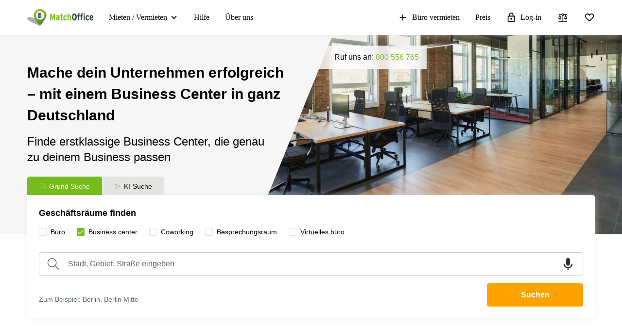

--- FILE ---
content_type: text/css
request_url: https://assets.lokalebasen.dk/packs/css/4742-81c9af32.css
body_size: 7565
content:
.buttons__icon-wrapper{padding:7.5px}.buttons__icon-wrapper>svg{fill:#fff}.buttons__wrapper{width:60px;height:60px;display:flex;align-items:center;justify-content:center;border-radius:50%;border:1px solid #77bc1f;background:#fff;position:fixed;right:24px;z-index:12;bottom:96px;cursor:pointer}.buttons__wrapper.hidden{display:none}.buttons__wrapper svg{fill:#77bc1f}.buttons__wrapper:hover{border-color:#539533}.buttons__wrapper:hover svg{fill:#539533}.buttons__cta-wrapper{padding:15px 15px 15px;max-width:100%}.buttons__cta-wrapper>button{white-space:normal;width:auto}@media only screen and (min-width: 540px){.buttons__cta-wrapper{display:none}}.buttons__button{cursor:pointer;padding:10px 24px 9px;display:block;text-align:center;font-size:14px;width:100%;white-space:nowrap;border:none}.buttons__button:hover{background-color:#db8c00}
.popular-areas{padding-top:64px;margin-bottom:48px}@media(min-width: 992px){.popular-areas{padding-top:56px}}.popular-areas__title{font-size:21px;color:#000;line-height:32px;font-weight:bold;padding-bottom:16px;margin:0}@media(min-width: 992px){.popular-areas__title{font-size:24px;padding-bottom:24px}}.popular-areas__list{display:flex;flex-wrap:wrap;overflow:hidden;gap:16px}.popular-areas__link{font-size:14px;color:#000;line-height:20px;display:block;white-space:nowrap;padding:6px 12px;border:1px solid #000;border-radius:16px}.popular-areas__link:last-child{margin-right:0}.popular-areas__link:hover{-webkit-text-decoration:underline;text-decoration:underline;color:#539533;border-color:#539533}.popular-areas__collapse-switcher{font-size:16px;line-height:24px;display:inline-flex;align-items:center;color:#77bc1f;cursor:pointer;margin-top:16px}.popular-areas__collapse-switcher svg{fill:#77bc1f;margin-left:8px}.popular-areas__collapse-switcher:hover{color:#539533}.popular-areas__collapse-switcher:hover svg{fill:#539533}.popular-areas.collapsible.close .popular-areas__list{min-height:0;height:84px;animation:.25s ease 0s closeMobile}@media(min-width: 992px){.popular-areas.collapsible.close .popular-areas__list{height:34px;animation:.25s ease 0s close992px}}.popular-areas.collapsible.open .popular-areas__list{height:auto;min-height:34px;animation:.25s ease 0s openMobile}@media(min-width: 992px){.popular-areas.collapsible.open .popular-areas__list{min-height:34px;animation:.25s ease 0s open992px}}@keyframes openMobile{from{min-height:0;height:84px}to{height:auto;min-height:84px}}@keyframes closeMobile{from{height:auto;min-height:84px}to{min-height:0;height:84px}}@keyframes open992px{from{min-height:0;height:34px}to{height:auto;min-height:34px}}@keyframes close992px{from{height:auto;min-height:34px}to{min-height:0;height:34px}}
.search-agent-section{color:#000}.search-agent-section__wrapper{display:flex;align-items:flex-start;justify-content:space-between;flex-direction:column;position:relative;padding:16px 16px 16px;border-radius:4px;background-color:#f6f6f6}@media(min-width: 768px){.search-agent-section__wrapper{flex-direction:row;align-items:center}}@media(min-width: 768px){.search-agent-section__wrapper{padding:16px}}@media(min-width: 992px){.search-agent-section__wrapper{padding:32px}}.search-agent-section__image-text-wrapper{display:flex;align-items:center}.search-agent-section__headline{max-width:100%;margin-bottom:16px;text-align:left;text-align:initial;font-size:21px;color:#000;line-height:32px;font-weight:900}@media(min-width: 992px){.search-agent-section__headline{font-size:24px;line-height:32px;max-width:95%}}.search-agent-section__image-wrapper{display:none}@media(min-width: 1200px){.search-agent-section__image-wrapper{display:block}}.search-agent-section__text-wrapper{margin-left:0}@media(min-width: 1200px){.search-agent-section__text-wrapper{margin-left:24px}}@media(max-width: 768px){.search-agent-section__text-wrapper{margin-bottom:16px}}.search-agent-section__text{font-size:16px;line-height:24px;max-width:100%;align-self:flex-start}@media(min-width: 768px){.search-agent-section__text{max-width:95%}}.search-agent-section__text p{font-size:16px;line-height:24px;margin:0;position:relative}@media(min-width: 768px){.search-agent-section__text p{font-size:16px}}.search-agent-section__button{display:flex;align-items:center;justify-content:center;background-color:#77bc1f;border-radius:4px;padding:8px 10px;width:100%;max-width:100%;-webkit-text-decoration:none;text-decoration:none}@media(min-width: 992px){.search-agent-section__button{padding-top:12px;padding-bottom:12px}}.search-agent-section__button:hover{-webkit-text-decoration:none;text-decoration:none;background-color:#539533}.search-agent-section__button span{font-size:16px;color:#fff;line-height:24px;font-weight:bold}@media(max-width: 576px){.search-agent-section__button span{text-align:center}}.search-agent-section__buttons-block{width:100%;position:relative}@media(min-width: 768px){.search-agent-section__buttons-block{max-width:321px}}
.list-view-banner{margin-bottom:64px}.list-view-banner__background-wrapper.lazyloaded{background-repeat:no-repeat;background-position:center;background-size:cover;background-image:url(/packs/static/images/entry_pages/list-banner-background-3c84c446364f4a140bc6.webp);padding:48px 16px}@media(min-width: 768px){.list-view-banner__background-wrapper.lazyloaded{border-radius:4px;padding:48px}}@media(min-width: 992px){.list-view-banner__background-wrapper.lazyloaded{padding:64px}}.list-view-banner__content-wrapper{display:flex;justify-content:space-between;border-radius:4px;background:#fff;padding:32px 24px;max-width:1160px;margin:auto}@media(min-width: 768px){.list-view-banner__content-wrapper{padding:48px}}@media(min-width: 992px){.list-view-banner__content-wrapper{padding:64px}}@media screen and (min-width: 768px)and (max-width: 991px){.list-view-banner__content{max-width:280px}}.list-view-banner__title{font-size:18px;line-height:29px;margin-top:0;font-weight:bold}@media(min-width: 768px){.list-view-banner__title{font-size:21px;line-height:32px}}@media(min-width: 992px){.list-view-banner__title{font-size:24px}}.list-view-banner__description{font-size:16px;line-height:24px;margin-top:16px;margin-bottom:24px}@media(min-width: 992px){.list-view-banner__description{margin-top:24px;margin-bottom:32px}}.list-view-banner .btn-orange{width:100%;height:48px;position:relative;padding-left:22px;justify-content:flex-start;text-transform:inherit}@media(min-width: 768px){.list-view-banner .btn-orange{width:280px}}.list-view-banner .btn-orange:hover{background-color:#d17c0a}.list-view-banner .btn-orange svg{position:absolute;top:9px;right:33px;margin-right:0}@media(max-width: 767px){.list-view-banner__illustration-wrapper{display:none}}
.provider-logos__wrapper{border-top:1px solid #e0e2e2;border-bottom:1px solid #e0e2e2;padding:32px 0}@media(min-width: 992px){.provider-logos__wrapper{display:flex;align-items:center;justify-content:space-between}}.provider-logos__headline{font-size:18px;line-height:26px;margin-bottom:16px;font-weight:900}@media(min-width: 992px){.provider-logos__headline{margin-bottom:0}}.provider-logos__images-list{display:flex;justify-content:center;position:relative;flex-wrap:wrap}@media(min-width: 768px){.provider-logos__images-list{justify-content:space-between}}@media(min-width: 992px){.provider-logos__images-list{width:100%}}.provider-logos__image-link{display:inline-block;text-align:center;margin:12px 20px;cursor:pointer}@media(min-width: 768px){.provider-logos__image-link{margin:12px 0}}@media(min-width: 992px){.provider-logos__image-link{margin:10px 0 10px 24px}}.provider-logos__image-link img[data-sizes=auto]{width:auto;height:24px;filter:grayscale(1);display:inline-block}@media(min-width: 992px){.provider-logos__image-link img[data-sizes=auto]{height:38px}}.provider-logos__image-link img[data-sizes=auto]:hover{filter:none}
.ep-bottom-seo__teaser-area{width:100%}.ep-bottom-seo__teaser-area h2{margin-top:0;font-size:21px;margin-bottom:16px}@media(min-width: 768px){.ep-bottom-seo__teaser-area h2{font-size:21px;margin-bottom:24px}}@media(min-width: 992px){.ep-bottom-seo__teaser-area h2{font-size:24px;margin-bottom:32px}}.ep-bottom-seo__body{width:100%;margin-bottom:40px}.ep-bottom-seo__body img{max-width:100%;margin-bottom:24px;border-radius:4px}.ep-bottom-seo__columns{-moz-column-count:3;-moz-column-gap:16px;-ms-column-count:3;-ms-column-gap:16px;-webkit-column-count:3;column-gap:16px;margin-bottom:10px;-moz-column-count:1;column-count:1}@media(min-width: 768px){.ep-bottom-seo__columns{-moz-column-count:2;column-count:2;margin-bottom:0}}@media(min-width: 992px){.ep-bottom-seo__columns{-moz-column-count:3;column-count:3}}.ep-bottom-seo__columns h3{font-size:16px;line-height:26px;font-weight:bold;margin-bottom:16px;margin-top:32px;page-break-after:avoid;-moz-column-break-after:avoid;break-after:avoid;page-break-inside:avoid;-moz-column-break-inside:avoid;break-inside:avoid}@media(min-width: 992px){.ep-bottom-seo__columns h3{font-size:18px}}.ep-bottom-seo__columns h4{font-size:16px;line-height:24px;margin:10px 0}.ep-bottom-seo__columns p{font-size:16px;line-height:24px}.ep-bottom-seo__read-more{color:#77bc1f;margin-top:16px;cursor:pointer;display:block;-webkit-text-decoration:underline;text-decoration:underline;position:relative}.ep-bottom-seo__read-more svg{position:absolute;top:1px;margin-left:10px;fill:#77bc1f}@media(min-width: 768px){.ep-bottom-seo__read-more{display:none}}.ep-bottom-seo__complete{display:none}.ep-bottom-seo__complete p{margin-bottom:0;display:inline;display:initial}@media(min-width: 768px){.ep-bottom-seo__complete{display:block}}.ep-bottom-seo__complete.inline{display:inline !important}
.news-section{margin-top:64px;margin-bottom:64px}@media(max-width: 767px){.news-section h2{line-height:32px}}@media(max-width: 767px){.news-section__articles-wrapper{height:476px;overflow:hidden}}.news-section__headline{font-weight:bold;font-size:21px;line-height:32px;margin-bottom:24px}@media(min-width: 992px){.news-section__headline{font-size:24px;line-height:32px;margin-bottom:32px}}.news-section__article-teaser{height:81px;display:flex;margin-bottom:24px;padding-bottom:4.26px}@media(min-width: 768px){.news-section__article-teaser{height:156px}}.news-section__article-img{width:86px;height:81px;min-width:86px;border-radius:5px;background-repeat:no-repeat;background-size:cover}@media(min-width: 768px){.news-section__article-img{width:167px;height:156px;min-width:167px}}.news-section__article-info{margin-left:16px;overflow:hidden}@media(min-width: 768px){.news-section__article-info{display:flex;flex-direction:column;justify-content:center}}.news-section__publish-date{font-size:14px;color:#7f7f7f;line-height:24px;margin-bottom:8px}.news-section__article-link{font-size:16px;color:#000;line-height:24px;font-weight:900;position:relative;overflow:hidden;display:-webkit-box;-webkit-line-clamp:2;-webkit-box-orient:vertical}@media(min-width: 768px){.news-section__article-link{-webkit-line-clamp:5}}@media(min-width: 992px){.news-section__article-link{-webkit-line-clamp:2}}.news-section__article-link:hover{color:#539533}.news-section__see-all-link-wrapper{display:flex;justify-content:flex-end;margin-top:-8px}@media(min-width: 992px){.news-section__see-all-link-wrapper{margin-top:0}}.news-section__see-all-link{font-size:16px;color:#77bc1f;line-height:24px;-webkit-text-decoration:underline;text-decoration:underline}.news-section__see-all-link:hover{color:#539533}.news-section__widget-wrapper.success{display:flex;align-items:center}
.notification-popup{right:48px;position:fixed;width:calc(100% - 32px);border-radius:4px;background-color:#539533;box-shadow:0 1px 4px 0 rgba(49,60,63,.25);z-index:2000;color:#fff;top:80px;opacity:0;transition:opacity 400ms ease-in;height:0;overflow:hidden}.notification-popup.fadein{opacity:1;height:auto;padding:24px 40px 24px 24px}.notification-popup.fadeout{opacity:0;transition:opacity 400ms ease-in}.notification-popup.dark{background-color:#000}.notification-popup.dark span{color:#ff5a5a}.notification-popup.error{background-color:#ff5a5a}.notification-popup.bottom-center{left:calc(50vw - (100% - 32px)/2);bottom:100px;top:auto;top:initial}@media(min-width: 344px){.notification-popup.bottom-center{left:calc(50vw - 156px)}}.notification-popup div{font-size:16px;line-height:19px}.notification-popup p{line-height:19px;margin-bottom:0}.notification-popup p b{font-weight:900}.notification-popup__close{position:absolute;top:16px;right:16px;cursor:pointer}.notification-popup__close svg{pointer-events:none;fill:#fff}@media(min-width: 344px){.notification-popup{width:312px}}
.loader{width:20px;height:20px;position:absolute;border-radius:50%;background:rgba(0,0,0,0);border:2px solid #fff;border-bottom-color:hsla(0,0%,100%,.5);border-left-color:hsla(0,0%,100%,.5);animation:rotating 2s linear infinite}@keyframes rotating{from{transform:rotate(0deg)}to{transform:rotate(360deg)}}
.notification{position:fixed;width:calc(100% - 32px);border-radius:4px;background-color:#539533;box-shadow:0 1px 4px 0 rgba(49,60,63,.25);z-index:2000;color:#fff;top:80px;opacity:0;transition:opacity 400ms ease-in;height:0;overflow:hidden;right:16px}@media(min-width: 576px){.notification{right:calc((100vw - 540px)/2)}}@media(min-width: 768px){.notification{right:calc((100vw - 720px)/2)}}@media(min-width: 992px){.notification{right:calc((100vw - 960px)/2)}}@media(min-width: 1200px){.notification{right:calc((100vw - 1184px)/2)}}.notification.fadein{opacity:1;height:auto;padding:24px 40px 24px 24px}.notification.fadeout{opacity:0;transition:opacity 400ms ease-in}.notification.dark{background-color:#000}.notification.dark span{color:#ff5a5a}.notification.bottom-center{left:calc(50vw - (100% - 32px)/2);bottom:100px;top:auto;top:initial}@media(min-width: 344px){.notification.bottom-center{left:calc(50vw - 156px)}}.notification__close-wrapper{position:absolute;top:16px;right:16px;cursor:pointer;cursor:pointer}.notification div{font-size:16px;line-height:19px;font-family:MuseoSans,sans-serif}.notification p{line-height:19px;margin-bottom:0}.notification p b{font-family:MuseoSans,sans-serif;font-weight:900}.notification svg{pointer-events:none;fill:#fff;font-size:20px}@media(min-width: 344px){.notification{width:312px}}
.ai-search{height:316px;display:flex;flex-direction:column}@media(min-width: 768px){.ai-search{height:230px}}@media(min-width: 1200px){.ai-search{height:206px}}.ai-search__input-wrapper{display:flex;align-items:flex-start;position:relative;top:-8px;border-radius:5px;border:1px solid #cbcecf;padding:12px;height:100%}@media(min-width: 768px){.ai-search__input-wrapper{top:0;margin-bottom:12px}}@media(min-width: 1200px){.ai-search__input-wrapper{margin-bottom:16px}}.ai-search__input-wrapper.disabled{cursor:no-drop;background:#f6f6f6}.ai-search__input-wrapper.focused{border-color:#77bc1f}.ai-search__search-icon{fill:#5a6365;margin-right:16px}.ai-search__voice-record{position:absolute;right:12px;bottom:12px;width:42px;height:42px;text-align:center;border-radius:50%;cursor:pointer;display:block}.ai-search__voice-record svg{fill:#313334;margin-top:6px;position:relative;left:0}.ai-search__voice-record:hover{box-shadow:0 0 7px 0 #e0e0e0}.ai-search__voice-record:hover svg{fill:#77bc1f}.ai-search__voice-record.active{box-shadow:0 0 7px 0 #e0e0e0}.ai-search__voice-record.active svg{fill:#ff5a5a}.ai-search textarea{font-size:16px;color:#000;line-height:30px;width:100%;padding-right:12px;height:calc(100% - 39px);border:none;resize:none}.ai-search textarea::-moz-placeholder{font-size:16px;color:#5a6365;line-height:30px}.ai-search textarea:-ms-input-placeholder{font-size:16px;color:#5a6365;line-height:30px}.ai-search textarea::placeholder{font-size:16px;color:#5a6365;line-height:30px}.ai-search textarea:focus-visible{outline:none}.ai-search textarea:disabled{cursor:no-drop}@media(min-width: 768px){.ai-search__bottom-wrapper{display:flex;align-items:center;justify-content:space-between}}.ai-search__bottom-tooltip{font-size:14px;color:#5a6365;line-height:18px;max-width:342px;margin-bottom:8px}@media(min-width: 768px){.ai-search__bottom-tooltip{margin-right:24px}}.ai-search__submit-button{display:flex;align-items:center;justify-content:center;height:48px;line-height:48px;font-weight:bold;font-size:16px;color:#fff;background-color:#ffa300;border-radius:5px;text-align:center;cursor:pointer;position:relative}.ai-search__submit-button:hover{background-color:#db8c00}@media(min-width: 768px){.ai-search__submit-button{min-width:198px;padding:0 24px}}.ai-search__submit-button i{vertical-align:middle}.ai-search__submit-button.disabled{background-color:#db8c00;pointer-events:none;cursor:no-drop}.ai-search__submit-button .loader{position:relative;margin-left:16px}.ai-search.error .ai-search__input-wrapper{border-color:#f22708}.ai-search.error .ai-search__bottom-tooltip{color:#f22708}
.favourite-icon__with-label{display:flex;align-items:center;flex-wrap:nowrap;cursor:pointer}.favourite-icon__icon-wrapper svg{color:#000}.favourite-icon__icon-wrapper svg.active{fill:#f22708}.favourite-icon__label{font-size:#000;color:14px;line-height:16px;margin-left:8px;display:none}@media(min-width: 768px){.favourite-icon__label{display:block}}.favourite-icon__wrapper.bounce .favourite-icon__icon:before,.favourite-icon__wrapper.bounce svg{animation:bounce 1s .1s;transform:scale(0.85)}.favourite-icon__wrapper--with-label svg{color:#000;margin-right:8px}.favourite-icon__wrapper--with-label svg.active{fill:#f22708}.favourite-icon__click-area{position:absolute;top:0;right:0;cursor:pointer;padding:16px 16px 16px 4px}.favourite-icon__icon{width:22px;height:22px;display:flex;align-items:center;justify-content:center;position:relative;border-radius:4px;background:hsla(0,0%,100%,.8)}.favourite-icon__icon svg{fill:#bababa;pointer-events:none}.favourite-icon__icon.favourite svg{fill:#ea4335}.favourite-icon__tooltip{font-size:12px;line-height:20px;font-weight:100;padding:0 11px;border-radius:5px;background:#000;text-align:center}@keyframes bounce{0%{transform:scale(1.1);opacity:1}50%{transform:scale(1.3);opacity:.7}60%{transform:scale(0.6);opacity:1}80%{transform:scale(0.95)}90%{transform:scale(0.85)}100%{transform:scale(1)}}
.embla{margin:auto;--slide-height: 100%;--slide-spacing: 0;--slide-size: 100%;--slide-spacing-sm: 1.6rem;--slide-size-sm: 50%;--slide-spacing-lg: 16px;--slide-size-lg: calc(100% / 3);--slide-spacing-xl: 16px;--slide-size-xl: calc(100% / 4);--slide-size-xxl: calc(100% / 5)}.embla.multi-slides{--slide-spacing: 16px}.embla__viewport{overflow:hidden}.embla__container{display:flex;touch-action:pan-y pinch-zoom;margin-left:calc(var(--slide-spacing)*-1);scroll-behavior:smooth}.embla__slide{transform:translate3d(0, 0, 0);flex:0 0 var(--slide-size);min-width:0;padding-left:var(--slide-spacing)}.embla__slide__number{box-shadow:inset 0 0 0 .2rem var(--detail-medium-contrast);border-radius:1.8rem;font-size:4rem;font-weight:600;display:flex;align-items:center;justify-content:center;height:var(--slide-height);-webkit-user-select:none;-moz-user-select:none;-ms-user-select:none;user-select:none}.embla__controls{justify-content:space-between}.embla__buttons{display:flex;justify-content:space-between;align-items:center}.embla__button{display:flex;align-items:center;justify-content:center;cursor:pointer;z-index:1}.embla__button:disabled{color:var(--detail-high-contrast)}.embla__dots-wrapper{display:flex;align-items:center;justify-content:center;width:100%}.embla__dots{display:flex;align-items:center;width:auto;overflow:scroll;-ms-overflow-style:none;scrollbar-width:none;touch-action:none;scroll-behavior:smooth;max-width:70px}.embla__dots::-webkit-scrollbar{display:none}.embla__dot{-webkit-tap-highlight-color:rgba(var(--text-high-contrast-rgb-value), 0.5);-webkit-appearance:none;-moz-appearance:none;appearance:none;background-color:rgba(0,0,0,0);touch-action:manipulation;display:inline-flex;-webkit-text-decoration:none;text-decoration:none;cursor:pointer;border:0;padding:0;margin:0 3px;width:8px;height:8px;display:flex;align-items:center;justify-content:center;border-radius:50%;gap:8px;background:hsla(0,0%,100%,.6);pointer-events:none}.embla__dot--selected{background:#fff}.embla__dot:after{box-shadow:inset 0 0 0 .2rem var(--detail-medium-contrast);width:1.4rem;height:1.4rem;border-radius:50%;display:flex;align-items:center;content:""}.embla__dot--selected:after{box-shadow:inset 0 0 0 .2rem var(--text-body)}.embla.multi-slides .embla__container{margin-left:0}@media(min-width: 768px){.embla.multi-slides .embla__container{margin-left:calc(var(--slide-spacing)*-1)}}.embla.multi-slides .embla__slide{flex:0 0 282px;padding-left:16px}@media(min-width: 768px){.embla.multi-slides .embla__slide{flex:0 0 var(--slide-size-sm)}}@media(min-width: 992px){.embla.multi-slides .embla__slide{flex:0 0 var(--slide-size-lg)}}@media(min-width: 1200px){.embla.multi-slides .embla__slide{flex:0 0 var(--slide-size-xl)}}.embla.multi-slides .embla__dots{margin-top:16px;max-width:100%}.embla.multi-slides .embla__controls{position:static;position:initial;padding-top:16px}.embla.multi-slides .embla__dot{background:#bdbdbd;width:6px;height:6px}.embla.multi-slides .embla__dot--selected{background:#000;width:8px;height:8px}.embla.multi-slides .embla__buttons{position:absolute;top:calc(50% - 15px);width:calc(100% + 76px);left:-38px;display:none}@media(min-width: 992px){.embla.multi-slides .embla__buttons{display:flex}}@media(min-width: 1400px){.embla.multi-slides.full-width .embla__slide{flex:0 0 var(--slide-size-xxl)}}.embla-thumbs{--thumbs-slide-spacing: 0.8rem;--thumbs-slide-height: 6rem;margin-top:16px}.embla-thumbs__viewport{overflow:hidden}.embla-thumbs__container{display:flex;flex-direction:row;margin-left:calc(var(--thumbs-slide-spacing)*-1)}.embla-thumbs__slide-wrapper{flex:0 0 22%;min-width:0;padding-left:var(--thumbs-slide-spacing)}@media(min-width: 576px){.embla-thumbs__slide-wrapper{flex:0 0 15%}}
.base-slider{position:relative}@media(min-width: 768px){.base-slider{margin:0 24px}}@media(min-width: 992px){.base-slider{margin:0}}
.basic-search__input-section{display:flex;align-items:center;margin:22px 0 12px 0}@media(min-width: 768px){.basic-search__input-section{margin:8px 0 12px 0}}@media(min-width: 1200px){.basic-search__input-section{margin:16px 0 16px 0}}.basic-search__input-wrapper{display:flex;align-items:center;width:100%;height:48px;position:relative;border:1px solid #cbcecf;border-radius:5px;padding:1px}.basic-search__input-wrapper.focus{border:1px solid #77bc1f}.basic-search__input-wrapper.error{border:1px solid #ff5a5a}.basic-search__input-wrapper svg{position:absolute;left:12px;fill:#5a6365}@media(min-width: 1200px){.basic-search__input-wrapper svg{left:16px}}.basic-search__input{height:44px;font-size:16px;padding:10px 16px 10px 43px;outline:none;border:none;flex-grow:1;width:100%}@media(min-width: 768px){.basic-search__input{padding:10px 16px 10px 58px}}@media(max-width: 350px){.basic-search__input{width:150px}}.basic-search__input::-webkit-input-placeholder{font-size:16px;color:#5a6365;font-family:MuseoSans,Helvetica,Arial,sans-serif}.basic-search__input::-ms-clear{display:none}.basic-search__clear-btn{cursor:pointer;color:#212529;opacity:.7}.basic-search__clear-btn:hover{opacity:1}.basic-search__clear-btn svg{fill:#212529;position:relative;left:0}.basic-search__voice-record{width:42px;height:42px;text-align:center;border-radius:50%;cursor:pointer;display:block;margin-right:8px;min-width:42px}.basic-search__voice-record svg{fill:#313334;margin-top:6px;position:relative;left:0}.basic-search__voice-record:hover{box-shadow:0 0 7px 0 #e0e0e0}.basic-search__voice-record:hover svg{fill:#77bc1f}.basic-search__voice-record.active{box-shadow:0 0 7px 0 #e0e0e0}.basic-search__voice-record.active svg{fill:#ff5a5a}.basic-search__error-wrapper{padding-bottom:16px}@media(min-width: 768px){.basic-search__error-wrapper{padding-top:4px;padding-bottom:0}}.basic-search__error-text{font-size:12px;color:#ff5a5a;line-height:20px;font-weight:300}@media(min-width: 768px){.basic-search__submit-button-wrapper{display:flex;align-items:flex-end;justify-content:space-between}}.basic-search__submit-button{font-size:16px;color:#fff;line-height:48px;font-weight:900;height:48px;background-color:#ffa300;border-radius:5px;text-align:center;cursor:pointer}.basic-search__submit-button:hover{background-color:#db8c00}@media(min-width: 768px){.basic-search__submit-button{min-width:198px;padding:0 24px}}.basic-search__submit-button-tooltip{display:none}@media(min-width: 768px){.basic-search__submit-button-tooltip{font-size:14px;color:#5a6365;line-height:30px;display:block;max-width:342px;margin-right:24px}}.basic-search__dropdown-body{position:absolute;top:55px;left:0;width:100%;box-shadow:0 6px 15px 0 rgba(0,4,10,.15);overflow:auto;z-index:10;padding:16px;background-color:#fff;border-radius:4px}@media(min-width: 992px){.basic-search__dropdown-body{width:80%;top:63px;padding:24px}}.basic-search__dropdown-body-section{border-bottom:1px solid #e0e2e2;margin-bottom:8px;padding-bottom:8px}.basic-search__dropdown-body-section:last-child{border:none;margin:0;padding:0}@media(min-width: 768px){.basic-search__dropdown-body-section{margin-bottom:16px;padding-bottom:16px}}.basic-search__dropdown-body-section-label{font-size:12px;color:#a2a7a8;line-height:24px;font-weight:900;background-color:#fff;text-transform:uppercase;padding:0 0 8px}@media(min-width: 768px){.basic-search__dropdown-body-section-label{font-size:14px}}.basic-search__dropdown-body-option{display:flex;justify-content:space-between;color:#000;font-size:14px;padding:8px;border-radius:4px}.basic-search__dropdown-body-option:hover,.basic-search__dropdown-body-option.selected{background:#f6f6f6;-webkit-text-decoration:none;text-decoration:none}@media(min-width: 992px){.basic-search__dropdown-body-option{font-size:16px}}.basic-search__dropdown-body-option-text{padding-right:5px}.basic-search__dropdown-body-option-teaser{text-align:right}
.compare-icon{display:none}@media(min-width: 768px){.compare-icon{display:block}}.compare-icon__with-label{display:flex;align-items:center;flex-wrap:nowrap;cursor:pointer}.compare-icon__label{font-size:14px;color:#000;line-height:16px;margin-left:8px;display:none}@media(min-width: 768px){.compare-icon__label{display:block}}.compare-icon__wrapper.bounce .compare-icon__icon:before,.compare-icon__wrapper.bounce .compare-icon__check-wrapper,.compare-icon__wrapper.bounce svg{animation:bounce 1s .1s;transform:scale(0.85)}.compare-icon__wrapper--with-label{position:relative}.compare-icon__wrapper--with-label .compare-icon__check-wrapper{width:9px;height:9px;top:1px;right:4px}.compare-icon__click-area{position:absolute;top:0;right:42px;cursor:pointer;padding:16px 4px 16px 16px}.compare-icon__icon{width:22px;height:22px;display:flex;align-items:center;justify-content:center;position:relative;border-radius:4px;background:hsla(0,0%,100%,.8)}.compare-icon__icon svg{fill:#bababa;pointer-events:none}.compare-icon__icon.active svg{fill:#727272}.compare-icon__check-wrapper{position:absolute;top:19px;right:9px;display:flex;align-items:center;justify-content:center;width:8px;height:8px;background:#77bc1f;border-radius:5px}.compare-icon__check-wrapper svg{fill:#fff}.compare-icon__tooltip{font-size:12px;line-height:20px;font-weight:100;padding:0 11px;border-radius:5px;background:#000;text-align:center}@keyframes bounce{0%{transform:scale(1.1);opacity:1}50%{transform:scale(1.3);opacity:.7}60%{transform:scale(0.6);opacity:1}80%{transform:scale(0.95)}90%{transform:scale(0.85)}100%{transform:scale(1)}}
.types-filter__wrapper{display:flex;flex-flow:wrap;margin-bottom:8px}.types-filter__wrapper p{font-size:14px;line-height:20px;margin-bottom:0}.types-filter__checkbox-wrapper{display:flex;align-items:flex-start;margin-bottom:16px;padding-right:2px;cursor:pointer;position:relative;min-width:50%}@media(min-width: 768px){.types-filter__checkbox-wrapper{min-width:25%;padding-right:16px}}@media(min-width: 992px){.types-filter__checkbox-wrapper{margin-right:24px;padding-right:0;min-width:0;min-width:initial}}.types-filter__checkbox-wrapper:before{width:16px;height:16px;content:"";border:1px solid #e0e2e2;border-radius:2px;position:relative;display:inline-block;margin-right:8px;background:#fff;top:2px}.types-filter__checkbox-wrapper:hover:before{border:1px solid #77bc1f}.types-filter__checkbox-wrapper--selected:before{border:0 !important}.types-filter__checkbox-wrapper--selected:before{background:#77bc1f}.types-filter__checkbox-wrapper svg{position:absolute;top:2px;fill:#fff}.types-filter__sales-wrapper{margin-bottom:0}@media(min-width: 768px){.types-filter__sales-wrapper{display:flex}}.types-filter__sales-wrapper .no-padding{padding:0 !important}.types-filter__sales-wrapper p{margin-bottom:0}.types-filter__title{font-weight:900;margin-bottom:8px}@media(min-width: 768px){.types-filter__title{margin-bottom:0}}.types-filter__title p{font-size:14px;line-height:21px}@media(min-width: 992px){.types-filter__title p{font-size:16px;line-height:24px}}.types-filter__mobile-columns{display:flex;flex-wrap:wrap;-moz-column-count:2;column-count:2}
.new-badge{display:flex;align-items:center;justify-content:center;border-radius:4px;z-index:20;color:#fff;font-weight:bold;text-transform:capitalize;background:#67a700}.new-badge--list-view span,.new-badge--grid-view span{font-size:14px;color:#fff;line-height:21px;font-weight:bold;padding:6px 8px}.new-badge--list-view,.new-badge--grid-view{margin-bottom:6px}.new-badge--detail-view{position:relative;padding:4px 12px;align-items:flex-start;margin-right:16px;border-radius:4px;margin-bottom:8px}@media(min-width: 992px){.new-badge--detail-view{padding:8px 12px}}.new-badge--detail-view span{font-size:14px;line-height:24px;font-weight:bold;font-family:"MuseoSans",sans-serif}@media(min-width: 992px){.new-badge--detail-view span{font-size:16px}}.special-offer-badge{background-color:#7b3395;border-radius:4px;z-index:11;color:#fff;font-weight:bold;max-width:100%;display:flex;flex-wrap:wrap}.special-offer-badge--list-view span,.special-offer-badge--grid-view span{font-size:14px;color:#fff;line-height:21px;font-weight:bold;padding:6px 8px}.special-offer-badge--list-view,.special-offer-badge--grid-view{margin-bottom:6px}.special-offer-badge--detail-view{font-size:14px;line-height:24px;border-radius:4px;position:relative;padding:4px 12px;margin-bottom:8px}@media(min-width: 992px){.special-offer-badge--detail-view{font-size:16px;padding:8px 12px}}.stripe-badge{text-align:center;font-weight:bold;width:100%;z-index:11}.stripe-badge.crawled{color:#fff;height:62px;left:0}.stripe-badge.crawled .top-wrapper,.stripe-badge.crawled .bottom-wrapper{height:31px;line-height:31px}.stripe-badge.crawled .top-wrapper{background-color:#0c5887}.stripe-badge.crawled .bottom-wrapper{background-color:#000}.stripe-badge.crawled .bottom-wrapper__content{font-size:14px;margin:0;line-height:31px;font-family:MuseoSans,Helvetica,Arial,sans-serif;font-weight:300}.stripe-badge.crawled .bottom-wrapper__content span{-webkit-text-decoration:underline;text-decoration:underline;color:#77bc1f}.stripe-badge--list-view.anonymous,.stripe-badge--list-view.crawled{font-size:14px;color:#fff;line-height:31px;border-radius:2px 2px 0 0}.stripe-badge--list-view.rented-out{font-size:14px;line-height:31px;height:31px;background-color:#e0e2e2}.stripe-badge--list-view.anonymous{height:31px;background-color:#3130af}.stripe-badge--list-view.crawled{position:absolute;bottom:0;left:0;width:calc(100% - 8px);height:31px}.stripe-badge--list-view.crawled .top-wrapper{background-color:#0c5887}.stripe-badge--list-view.crawled .bottom-wrapper{display:none}@media(max-width: 767px){.stripe-badge--list-view.crawled{position:absolute;bottom:0}.stripe-badge--list-view.crawled .bottom-wrapper{display:none}.stripe-badge--list-view.crawled .top-wrapper{line-height:10px;height:auto;padding:4px 0}}.stripe-badge--grid-view.anonymous,.stripe-badge--grid-view.crawled{line-height:31px;color:#fff;border-radius:2px 2px 0 0}.stripe-badge--grid-view.rented-out{font-size:1em;color:#000;line-height:40px;height:40px;bottom:52px;top:auto;z-index:6;background-color:#e0e2e2}.stripe-badge--grid-view.anonymous{height:31px;font-size:12px;background-color:#3130af;bottom:52px}.stripe-badge--grid-view.crawled{height:31px;position:absolute;bottom:0}.stripe-badge--grid-view.crawled .top-wrapper{font-size:14px;background-color:#0c5887}.stripe-badge--grid-view.crawled .bottom-wrapper{display:none}.stripe-badge--detail-view{height:48px;line-height:48px;font-size:16px;border-radius:2px 2px 0 0}.stripe-badge--detail-view.rented-out{color:#000;background-color:#e0e2e2;position:relative;bottom:0;height:72px;line-height:72px;font-size:21px;border-radius:0 0 4px 4px}@media(max-width: 767px){.stripe-badge--detail-view.rented-out{display:flex;align-items:center;justify-content:center;line-height:24px}}@media(min-width: 1200px){.stripe-badge--detail-view.rented-out{font-size:24px;border-radius:2px 2px 4px 4px}}.stripe-badge--detail-view.anonymous{color:#fff;background-color:#3130af;bottom:0;position:absolute}.stripe-badge--detail-view.crawled{position:absolute;height:96px;bottom:0}.stripe-badge--detail-view.crawled .top-wrapper,.stripe-badge--detail-view.crawled .bottom-wrapper{height:48px;line-height:48px}.stripe-badge--detail-view.crawled .top-wrapper__content,.stripe-badge--detail-view.crawled .bottom-wrapper__content{line-height:48px;font-size:16px}.stripe-badge--detail-view.crawled .top-wrapper{background-color:#0c5887}@media(max-width: 768px){.stripe-badge--detail-view.crawled{height:auto}.stripe-badge--detail-view.crawled .bottom-wrapper{height:auto;padding:10px 20px}.stripe-badge--detail-view.crawled .bottom-wrapper__content{line-height:24px;font-size:14px}}@media(max-width: 767px){.stripe-badge--detail-view.crawled .bottom-wrapper{padding:16px 5.375%}}.description-badge{display:flex;align-items:center}.description-badge p{color:#000;margin:0}.description-badge--detail-view{margin-right:16px}.description-badge--detail-view img{margin-right:9px}.description-badge--detail-view p{font-size:14px;line-height:24px;font-family:MuseoSans,sans-serif;white-space:nowrap}@media(min-width: 992px){.description-badge--detail-view p{font-size:16px}}
.top-section{position:relative;box-sizing:border-box;width:100%;z-index:2;background:#f6f6f6;padding-bottom:46px}@media(min-width: 768px){.top-section{background:rgba(0,0,0,0);padding-bottom:0}}.top-section__grey-background{width:100%;height:410px;background:#f6f6f6;position:absolute;display:none}@media(min-width: 768px){.top-section__grey-background{display:block}}.top-section__grey-background:after{position:absolute;top:0;right:-50px;bottom:0;left:0;width:60%;height:100%;content:"";background:#f6f6f6;display:block;transform:skew(-22deg);z-index:1}@media(min-width: 992px){.top-section__grey-background:after{width:47%}}.top-section__title-image{display:none}@media(min-width: 768px){.top-section__title-image{position:absolute;top:0;right:0;width:60%;height:100%;display:flex;align-items:center;display:block;overflow:hidden}}.top-section__title-image img{width:auto;height:auto;-o-object-position:center;object-position:center;-o-object-fit:cover;object-fit:cover;max-width:100%;min-height:100%}@media(min-width: 1200px){.top-section__title-image img{float:right}}.top-section__phone-block{font-size:16px;line-height:18px;position:absolute;top:22px;left:50%;display:none;text-align:right;position:absolute;background:hsla(0,0%,100%,.8);-webkit-backdrop-filter:blur(7.5px);backdrop-filter:blur(7.5px);height:48px;padding:0 16px 0 48px}@media(min-width: 992px){.top-section__phone-block{display:flex;align-items:center;justify-content:center}}.top-section__title-wrapper{display:flex;align-items:center;justify-content:space-between;position:relative;padding:32px 0 38px}@media(min-width: 992px){.top-section__title-wrapper{padding:56px 0 38px;width:54%}}.top-section__title-text{width:100%;z-index:2}.top-section__main-title{font-size:24px;color:#000;line-height:32px;font-weight:900;margin-bottom:16px;display:none}@media(min-width: 768px){.top-section__main-title{display:block;width:66%}}@media(min-width: 992px){.top-section__main-title{font-size:30px;line-height:44px;width:87%}}.top-section__search-title{font-size:24px;line-height:32px;margin-top:0;font-weight:900}@media(min-width: 768px){.top-section__search-title{font-weight:500 !important}.top-section__search-title{font-size:21px;width:61%;margin-bottom:24px}}@media(min-width: 992px){.top-section__search-title{font-size:24px;line-height:32px;width:79%}}.top-section__search-title strong{font-weight:500 !important}.top-section__arrow-bottom{position:absolute;bottom:16px;left:47%}@media(min-width: 768px){.top-section__arrow-bottom{display:none}}.top-section__search-wrapper{border-collapse:collapse;background-color:#fff;width:100%;box-shadow:0 0 14px 0 rgba(222,231,231,.55);position:relative;border-bottom-right-radius:5px;border-bottom-left-radius:5px;z-index:3}@media(min-width: 768px){.top-section__search-wrapper{border-top-right-radius:5px}}.top-section__search-inner-container{padding:24px 16px 16px;min-height:356px}@media(min-width: 768px){.top-section__search-inner-container{padding:24px;min-height:278px}}@media(min-width: 992px){.top-section__search-inner-container{min-height:254px}}.top-section__search-inner-container h3{margin-bottom:16px;line-height:26px}.top-section__search-inner-container.basic-search-active .top-section__basic-search-wrapper{display:block}.top-section__search-inner-container.basic-search-active .top-section__ai-search-wrapper{display:none}.top-section__search-inner-container.ai-search-active .top-section__basic-search-wrapper{display:none}.top-section__search-inner-container.ai-search-active .top-section__ai-search-wrapper{display:block}.top-section__search-block-tabs{display:flex;align-items:center;justify-content:flex-start;position:absolute;top:-38px;left:0;gap:4px;width:100%}@media(min-width: 768px){.top-section__search-block-tabs{width:auto}}.top-section__search-block-tab{display:flex;align-items:center;justify-content:center;font-size:14px;line-height:24px;width:100%;height:38px;color:#000;border-radius:5px 5px 0px 0px;background:#e4e4e3;cursor:pointer;border:1px solid #e4e4e3;border-bottom:none}.top-section__search-block-tab:hover{border-color:#77bc1f;border-bottom:none}@media(min-width: 768px){.top-section__search-block-tab{width:auto;padding:0 24px}}.top-section__search-block-tab svg{margin-right:6px;fill:#afafae}.top-section__search-block-tab.active{pointer-events:none;color:#fff;background:#77bc1f;border-color:#77bc1f}.top-section__search-block-tab.active svg{fill:#96dd3b}.top-section__search-block-tab.active:hover{background:#77bc1f}.top-section__sales-wrapper{margin-bottom:8px}
.location-template{-webkit-text-decoration:none;text-decoration:none;width:100%;height:100%;display:block;position:relative}.location-template:hover{-webkit-text-decoration:none;text-decoration:none}.location-template:hover .location-template__info-block-wrapper,.location-template:hover .location-template__image-wrapper{box-shadow:0 1px 4px 0 rgba(49,60,63,.25);-webkit-box-shadow:0 1px 4px 0 rgba(49,60,63,.25)}.location-template__image-wrapper{position:relative}.location-template__info-tooltip{line-height:22px}.location-template__info-tooltip svg{margin-right:0 !important}.location-template__info-tooltip svg{fill:#7f7f7f;position:relative;bottom:1px}.location-template__info-tooltip:hover svg{fill:#77bc1f}.location-template .location-template-tooltip{padding:4px 8px;font-size:12px;line-height:15px;font-weight:300;max-width:130px;text-align:left}.location-template p.location-template__date{font-size:14px;color:#000;line-height:24px;font-family:MuseoSans,sans-serif;margin-bottom:8px}.location-template__image-wrapper{width:100%;height:164px;background-size:cover;background-position:center;border-top-left-radius:4px;border-top-right-radius:4px}.location-template__info-block-wrapper{padding:8px 16px 16px 16px;border-bottom-left-radius:4px;border-bottom-right-radius:4px;border:1px solid #e0e2e2;border-top:none;height:calc(100% - 164px);background:#fff}.location-template__location-address{margin-bottom:16px}.location-template__location-address p{font-size:16px;color:#000;line-height:26px;font-weight:bold;white-space:nowrap;overflow:hidden;text-overflow:ellipsis;margin:0}.location-template__location-kinds{display:flex}.location-template__location-kinds span{font-size:14px;color:#000;line-height:24px;font-weight:300}.location-template__location-kinds span:before{content:"·";margin:0 8px}.location-template__location-kinds span:first-child:before{display:none}.location-template__info-wrapper{margin-top:8px}.location-template__info-row{display:flex;justify-content:space-between;display:flex;width:100%}.location-template__info-row p{font-size:14px;color:#000;line-height:24px;font-weight:300;margin:0;max-width:50%}.location-template__info-row p svg{margin-right:10px}.location-template__info-value{-ms-text-align-last:right;text-align:right}.location-template__info-label{display:flex;align-items:flex-start}.location-template__info-label svg{min-width:22px}.location-template__badge-wrapper .stripe-badge--list-view.rented-out{position:absolute;top:133px;right:0;color:#000}.location-template__badge-wrapper.with-indentation .stripe-badge--list-view.rented-out{top:165px}
.latest-locations{padding-top:64px}.latest-locations__title{font-size:21px;color:#000;line-height:32px;font-weight:bold;padding-bottom:16px;margin:0}@media(min-width: 992px){.latest-locations__title{font-size:24px;padding-bottom:24px}}@media(max-width: 768px){.latest-locations__slider-wrapper.container{padding:0 !important;width:100vw !important}.latest-locations__slider-wrapper.container{margin:0;overflow:visible}}.latest-locations .location-template{box-shadow:none}
.navigation-filter{position:relative;margin-top:24px;border:1px solid #e0e2e2;border-radius:4px 4px 0 0;border-bottom:none}.navigation-filter__kinds-wrapper{padding:24px 15px 8px;background-color:#f6f6f6;display:flex;flex-wrap:wrap}@media(min-width: 768px){.navigation-filter__kinds-wrapper{padding:24px 24px 8px}}@media(min-width: 992px){.navigation-filter__kinds-wrapper{padding:24px 32px 8px}}.navigation-filter__kind-label{display:flex;align-items:flex-start;font-size:14px;line-height:20px;flex-wrap:nowrap;cursor:pointer;margin-bottom:16px;position:relative;min-width:50%}@media(min-width: 768px){.navigation-filter__kind-label{margin-right:16px;min-width:0;min-width:initial}}.navigation-filter__kind-label:hover .navigation-filter__checkbox-icon:before{border:1px solid #77bc1f}.navigation-filter__kind-checkbox{padding-left:1px !important}.navigation-filter__kind-checkbox{width:10px;height:10px;position:relative;display:inline-block;margin-right:14px;top:4px;left:3px}.navigation-filter__kind-checkbox:checked~.navigation-filter__checkbox-icon:before{display:flex;align-items:center;justify-content:center;content:"";background:#77bc1f;border-color:#77bc1f}.navigation-filter__checkbox-icon{position:absolute;top:1px;left:0}.navigation-filter__checkbox-icon:before{position:absolute;top:0;left:0;content:"";width:16px;height:16px;background:#fff;border:1px solid #cbcecf;border-radius:2px}.navigation-filter__checkbox-icon svg{top:-3px;position:relative;fill:#fff}.navigation-filter__scroll-target{position:absolute}
.ep-location-navigator{background-color:#fff;border:1px solid #e0e2e2;border-radius:0 0 4px 4px}@media(max-width: 767px){.ep-location-navigator{border-top:none}}.ep-location-navigator__header{display:flex;align-items:flex-start;padding:16px 16px 12px;min-height:24px}.ep-location-navigator__header.not-active{padding:0}@media(min-width: 768px){.ep-location-navigator__header{min-height:51px;padding:14px 24px 12px 20px}}.ep-location-navigator__breadcrumbs{display:flex;align-items:center;flex-wrap:wrap}.ep-location-navigator__breadcrumbs-link{display:flex;align-items:center;color:#757575;margin-bottom:4px;font-weight:300}.ep-location-navigator__breadcrumbs-link span{font-size:12px;color:#000;line-height:20px;cursor:pointer;display:block}.ep-location-navigator__breadcrumbs-link span:hover{-webkit-text-decoration:underline;text-decoration:underline;color:#77bc1f}.ep-location-navigator__breadcrumbs-link svg{margin:0 3px;fill:#a2a7a8}.ep-location-navigator__breadcrumbs-link:last-child span{pointer-events:none;cursor:none;color:#a2a7a8}.ep-location-navigator__breadcrumbs-link:last-child svg{display:none}.ep-location-navigator__back-btn{display:flex;align-items:center;position:relative;cursor:pointer;margin-right:16px}.ep-location-navigator__back-btn span{font-size:12px;color:#000;line-height:20px;font-weight:bold;font-family:MuseoSans,sans-serif}.ep-location-navigator__back-btn svg{margin-right:5px}.ep-location-navigator__back-btn:hover span{-webkit-text-decoration:underline;text-decoration:underline;color:#539533}.ep-location-navigator__back-btn:hover svg{fill:#539533}.ep-location-navigator__wrapper{display:flex;align-items:stretch;position:relative}.ep-location-navigator__wrapper.cols-2 .ep-location-navigator__locations-list{-moz-column-count:2;column-count:2}@media(min-width: 992px){.ep-location-navigator__wrapper.cols-2 .ep-location-navigator__locations-list{-moz-column-count:3;column-count:3}}.ep-location-navigator__wrapper.cols-3 .ep-location-navigator__locations-list{-moz-column-count:3;column-count:3}.ep-location-navigator__wrapper.cols-2:before,.ep-location-navigator__wrapper.cols-2:after,.ep-location-navigator__wrapper.cols-3:before,.ep-location-navigator__wrapper.cols-3:after{display:none}@media(min-width: 768px){.ep-location-navigator__wrapper.cols-2:before,.ep-location-navigator__wrapper.cols-2:after,.ep-location-navigator__wrapper.cols-3:before,.ep-location-navigator__wrapper.cols-3:after{content:"";position:absolute;height:calc(100% - 51px);bottom:0;border-right:1px solid #e0e2e2;display:block}}.ep-location-navigator__wrapper.cols-2:after,.ep-location-navigator__wrapper.cols-3:after{right:33.333%}@media(min-width: 992px){.ep-location-navigator__wrapper.cols-2:after,.ep-location-navigator__wrapper.cols-3:after{right:25%}}.ep-location-navigator__wrapper.cols-2:before,.ep-location-navigator__wrapper.cols-3:before{left:33.333%}@media(min-width: 992px){.ep-location-navigator__wrapper.cols-2:before,.ep-location-navigator__wrapper.cols-3:before{left:50%}}@media(min-width: 992px){.ep-location-navigator__wrapper.tablet.cols-3:before{left:33.333%}.ep-location-navigator__wrapper.tablet.cols-3:after{right:33.333%}}.ep-location-navigator__wrapper.shorten:before,.ep-location-navigator__wrapper.shorten:after{height:calc(100% - 99px);bottom:48px}.ep-location-navigator__map-col{display:none;width:33.333%;min-width:33.333%;position:relative;background-color:#f6f6f6;border-right:1px solid #e0e2e2}.ep-location-navigator__map-col img[data-sizes=auto]{width:100%;height:auto;max-height:350px;padding:50px 16px 9px}@media(min-width: 992px){.ep-location-navigator__map-col img[data-sizes=auto]{padding-top:37px}}@media(min-width: 768px){.ep-location-navigator__map-col{display:block}}@media(min-width: 992px){.ep-location-navigator__map-col{width:25%;min-width:25%}}.ep-location-navigator__main-block-wrapper{width:100%;display:flex;flex-direction:column;justify-content:space-between}.ep-location-navigator__main-block{width:100%}.ep-location-navigator__locations-list{position:relative;padding:0 16px 8px;display:flex;flex-direction:column;width:100%}@media(min-width: 768px){.ep-location-navigator__locations-list{display:block;-moz-column-gap:48px;column-gap:48px;padding:0 24px 32px}}.ep-location-navigator__location-link{display:block;-webkit-text-decoration:none;text-decoration:none;position:relative;cursor:pointer;padding-bottom:16px;page-break-inside:avoid;-moz-column-break-inside:avoid;break-inside:avoid}.ep-location-navigator__location-link:hover p{color:#539533;-webkit-text-decoration:underline;text-decoration:underline}.ep-location-navigator__location-link:hover:after{content:url("data:image/svg+xml,%3Csvg xmlns=%27http://www.w3.org/2000/svg%27 height=%2724px%27 viewBox=%270 0 24 24%27 width=%2724px%27 fill=%27%23539533%27%3E%3Cpath d=%27M9.29 15.88L13.17 12 9.29 8.12c-.39-.39-.39-1.02 0-1.41.39-.39 1.02-.39 1.41 0l4.59 4.59c.39.39.39 1.02 0 1.41L10.7 17.3c-.39.39-1.02.39-1.41 0-.38-.39-.39-1.03 0-1.42z%27/%3E%3C/svg%3E")}.ep-location-navigator__location-link:after{position:absolute;top:-1px;right:-2px;content:url("data:image/svg+xml,%3Csvg xmlns=%27http://www.w3.org/2000/svg%27 height=%2724px%27 viewBox=%270 0 24 24%27 width=%2724px%27 fill=%27%23000000%27%3E%3Cpath d=%27M9.29 15.88L13.17 12 9.29 8.12c-.39-.39-.39-1.02 0-1.41.39-.39 1.02-.39 1.41 0l4.59 4.59c.39.39.39 1.02 0 1.41L10.7 17.3c-.39.39-1.02.39-1.41 0-.38-.39-.39-1.03 0-1.42z%27/%3E%3C/svg%3E")}.ep-location-navigator__location-link p{font-size:14px;color:#000;line-height:24px;max-width:calc(100% - 16px);margin:0}.ep-location-navigator__footer{text-align:center;border-top:1px solid #e0e2e2;padding:12px 16px}.ep-location-navigator__show-all-link{font-size:16px;color:#77bc1f;line-height:24px;font-weight:bold;font-family:MuseoSans,sans-serif;-webkit-text-decoration:underline;text-decoration:underline}.ep-location-navigator__show-all-link:hover{color:#539533}.ep-location-navigator__no-premises{text-align:center;padding:10px 0;width:100%}
.geo-navigation{position:relative;overflow:hidden;padding-top:64px}.geo-navigation__scroll-target{position:absolute}.geo-navigation__title{font-size:21px;color:#000;line-height:32px;margin:0 0 16px}@media(min-width: 992px){.geo-navigation__title{font-size:24px}}.geo-navigation__welcome-content p{font-size:16px;line-height:24px;margin:0}
.benefits{margin-top:64px;margin-bottom:64px}.benefits__title{font-size:21px;line-height:32px;margin:0 0 32px 0}@media(min-width: 768px){.benefits__title{margin-bottom:24px}}@media(min-width: 992px){.benefits__title{margin-bottom:32px;font-size:24px}}.benefits__item{display:flex;align-items:center;justify-content:center;border-radius:4px;background:#f6f6f6;margin-bottom:16px;padding:16px;min-height:116px}@media(min-width: 992px){.benefits__item{min-height:130px}}.benefits__icon-wrapper{font-size:30px;color:#77bc1f;line-height:120%;font-weight:900;margin-right:16px}@media(min-width: 992px){.benefits__icon-wrapper{font-size:45px;margin-right:24px}}.benefits__icon-wrapper svg{fill:#77bc1f}@media(min-width: 992px){.benefits__icon-wrapper svg{width:54px;height:54px;min-width:54px}}.benefits__description{font-size:16px;color:#000;line-height:26px}@media(min-width: 768px){.benefits__description{font-size:16px;line-height:26px}}@media(min-width: 992px){.benefits__description{max-width:206px}}
.top-seo{margin-bottom:64px}.top-seo__headline{font-size:21px;line-height:32px;margin-bottom:24px}@media(min-width: 992px){.top-seo__headline{font-size:24px;margin-bottom:32px}}@media(min-width: 768px){.top-seo__content{-moz-column-fill:balance;column-fill:balance;-moz-column-count:2;column-count:2;-moz-column-gap:16px;column-gap:16px}}@media(min-width: 992px){.top-seo__content{-moz-column-count:3;column-count:3}}.top-seo__content p{font-size:16px;color:#000;line-height:24px}.top-seo__content h3{margin-bottom:16px}
.entry-page__content{color:#000}.entry-page .FAQSection__title{text-align:center}@media(min-width: 992px){.entry-page .search-agent-section__wrapper img{width:153px}}@media(min-width: 1200px){.entry-page .search-agent-section__wrapper{padding:48px}.entry-page .search-agent-section__wrapper .search-agent-section__text-wrapper{margin-left:72px}}@media(min-width: 992px){.container.max-width,.breadcrumbs .container,.trusted-logos .container,.popular-areas .container,.footer-container.container{width:calc(100vw - 64px) !important}}@media(min-width: 1200px){.container.max-width,.breadcrumbs .container,.trusted-logos .container,.popular-areas .container,.footer-container.container{width:calc(100vw - 96px) !important}}

/*# sourceMappingURL=4742-81c9af32.css.map*/

--- FILE ---
content_type: image/svg+xml
request_url: https://www.matchoffice.de/packs/static/images/entry_pages/provider_logos/cbre-244970f2cc8768edae3a.svg
body_size: 1103
content:
<svg id="Vordergrund" xmlns="http://www.w3.org/2000/svg" width="804.6" height="200" viewBox="0 0 804.6 200"><defs><style>.cls-1{fill:#00684b;}</style></defs><title>CBRE</title><path class="cls-1" d="M333.4,153.1H267.1V119.7h68.2A16.6,16.6,0,0,1,350.1,136,17.2,17.2,0,0,1,333.4,153.1ZM267.1,43.4h70a16.3,16.3,0,0,1,13.6,15.9c0,8-6.1,15.6-14.3,16.7H267.1Zm98.7,53.3c25.4-8.4,30-29.8,30-47.2C395.7,23,377,0,321.5,0H217.9V199.6H321.2c55.8,0,76.4-28.7,76.4-57.4C397.6,107.4,365.8,96.7,365.8,96.7Z"/><path class="cls-1" d="M629.5,0h175V43.6H678.2V75.8H792.2v43.8H678.3v34.8H804.6V200H629.5Z"/><path class="cls-1" d="M554.2,62.2c-.9,6.6-7.4,13.7-15.6,13.7H470.3V44h68.3a15.7,15.7,0,0,1,15.6,13.9ZM527.7.3H421.9V199.9h48.6V119.2H524c15.3.2,27.3,12.8,27.3,28.3v52.4h47.6V135.3c0-29.9-28.8-38.7-28.8-38.7s29.5-8.8,29.5-44.1C599.4,9.4,562.3.3,527.7.3Z"/><path class="cls-1" d="M186.4,151.7c-.7,0-66.4,1.3-89.1-.9C60.7,147.2,47.7,120.1,47.7,98c0-27.6,18.8-47.8,47.9-51.6,13.8-1.8,89.6-1,90.4-1h1.6L187.7,0h-1.6L100.4.2C90.9.8,75.1,1.7,58.9,8.4A101.6,101.6,0,0,0,19.7,40.1,99.2,99.2,0,0,0,0,99.6a120,120,0,0,0,1.6,20c6.2,30.3,26,55.3,54.5,68.8,9.6,4.2,24.4,9.3,54.3,11l16.1.3h61.3l.2-48.1Z"/></svg>

--- FILE ---
content_type: image/svg+xml
request_url: https://www.matchoffice.de/packs/static/images/entry_pages/provider_logos/cromwell-a5f7a7a4aab67df4a7fb.svg
body_size: 7234
content:
<svg id="Layer_1" data-name="Layer 1" xmlns="http://www.w3.org/2000/svg" xmlns:xlink="http://www.w3.org/1999/xlink" viewBox="0 0 609.44 200"><defs><style>.cls-1{fill:#013c5b;}.cls-2{fill:#0063a7;}.cls-3{fill:url(#linear-gradient);}.cls-4{fill:#6fc5e8;}</style><linearGradient id="linear-gradient" x1="42.29" y1="150.67" x2="42.29" gradientUnits="userSpaceOnUse"><stop offset="0.18" stop-color="#013c5b"/><stop offset="0.2" stop-color="#013e60"/><stop offset="0.3" stop-color="#014c7a"/><stop offset="0.43" stop-color="#00568e"/><stop offset="0.56" stop-color="#005d9c"/><stop offset="0.73" stop-color="#0062a4"/><stop offset="1" stop-color="#0063a7"/></linearGradient></defs><title>Cromwell</title><path class="cls-1" d="M236,114.88c-15,0-21.75-9.55-21.75-20V66c0-10.5,6.71-20,21.75-20,12.86,0,21.47,7.19,21.47,17.68,0,.95-.57,1.23-1.42,1.23h-10.4c-.85,0-1.23-.38-1.33-1.23-.47-3.78-3-6.9-8.22-6.9-6.05,0-8.61,4.35-8.61,9.08V95c0,4.73,2.55,9.08,8.61,9.08,5.2,0,7.75-3.12,8.22-6.9.1-.85.47-1.23,1.33-1.23H256c.85,0,1.42.28,1.42,1.23C257.45,107.7,248.84,114.88,236,114.88Z"/><path class="cls-1" d="M306.71,113.28H295.55a1.83,1.83,0,0,1-1.42-1.14l-7.47-20.9a2.07,2.07,0,0,0-2.08-1.51h-5.11a1.59,1.59,0,0,0-1.7,1.7v20.33a1.32,1.32,0,0,1-1.42,1.51H266a1.39,1.39,0,0,1-1.52-1.51V49A1.32,1.32,0,0,1,266,47.56h18.82c13,0,21.56,5.77,21.56,20.14,0,9.27-3.22,14.85-6.9,17.87A2.47,2.47,0,0,0,299,86.8a2.42,2.42,0,0,0,.19,1.14l8.7,23.07a3,3,0,0,1,.28.85A1.25,1.25,0,0,1,306.71,113.28ZM279.28,58.43c-1.13,0-1.51.57-1.51,1.51v17.4c0,.57.19,1.51,1.61,1.51h4.92c4.82-.38,8.61-2.46,8.61-10.21,0-7.56-4.82-10.21-9.27-10.21Z"/><path class="cls-1" d="M336.58,114.79c-15.42,0-21.84-9.08-21.84-19.48V66.19c0-10.4,6.34-20.23,21.75-20.23S358.33,55,358.33,65.43V94.55C358.33,105,352,114.79,336.58,114.79Zm-8.51-19.67c0,4.26,2,8.89,8.51,8.89,6.34,0,8.42-4.73,8.42-9.08V65.62c0-4.25-2-8.89-8.51-8.89-6.34,0-8.42,4.73-8.42,9.08Z"/><path class="cls-1" d="M414.86,111.76a1.35,1.35,0,0,1-1.52,1.51H403.9c-.95,0-1.42-.47-1.42-1.51V86.42c0-.95-.47-1.42-1.32-1.42a1.65,1.65,0,0,0-1.42,1.14l-3.31,9.08a1.25,1.25,0,0,1-1.32,1h-7.28a1.47,1.47,0,0,1-1.42-.85l-3.5-9.27a1.42,1.42,0,0,0-1.33-.85,1.34,1.34,0,0,0-1.42,1.42v25.06c0,1-.47,1.51-1.42,1.51h-9.55a1.42,1.42,0,0,1-1.42-1.51V49a1.25,1.25,0,0,1,1.42-1.42h9.93a1.35,1.35,0,0,1,1.42.94L390,72.71a1.29,1.29,0,0,0,1.32.85,1.25,1.25,0,0,0,1.23-.85L402.66,48.5a1.46,1.46,0,0,1,1.52-.94h9.17c1,0,1.52.47,1.52,1.42Z"/><path class="cls-1" d="M453.81,77.25,446,112.33a1.24,1.24,0,0,1-1.32.95h-8.51c-.85,0-1.23-.47-1.42-1.42l-14.18-63a1.21,1.21,0,0,1,1.23-1.32h11.07a1.28,1.28,0,0,1,1.42,1l5.67,27.9a1.29,1.29,0,0,0,1.42,1,1.32,1.32,0,0,0,1.33-1l6.05-28a1.28,1.28,0,0,1,1.42-.94h9.17a1.28,1.28,0,0,1,1.42.94l6.34,26.86a1.35,1.35,0,0,0,1.42,1,1.28,1.28,0,0,0,1.42-1.14L475,48.6c.09-.66.57-1,1.42-1h11c.85,0,1.23.38,1.23,1V49l-13.81,62.88q-.28,1.42-1.42,1.42h-8.23c-.85,0-1.23-.28-1.42-.95L455.9,77.25a1,1,0,0,0-2.08,0Z"/><path class="cls-1" d="M527,49v7.85a1.31,1.31,0,0,1-1.51,1.51H508.93a1.25,1.25,0,0,0-1.42,1.42V73.85a1.34,1.34,0,0,0,1.32,1.32H523c.94,0,1.42.47,1.42,1.51v7.85A1.25,1.25,0,0,1,523,85.95H508.93a1.25,1.25,0,0,0-1.42,1.42V101a1.25,1.25,0,0,0,1.42,1.42h16.55c1,0,1.51.47,1.51,1.42v7.94c0,1-.47,1.51-1.51,1.51H495.79c-1,0-1.51-.47-1.51-1.51V49c0-.95.47-1.42,1.51-1.42h29.69C526.52,47.56,527,48,527,49Z"/><path class="cls-1" d="M568.21,103.82v7.94c0,1-.47,1.51-1.51,1.51H537c-1,0-1.52-.47-1.52-1.51V49c0-.95.47-1.42,1.52-1.42h10.3A1.25,1.25,0,0,1,548.73,49v52a1.25,1.25,0,0,0,1.42,1.42H566.7C567.74,102.4,568.21,102.88,568.21,103.82Z"/><path class="cls-1" d="M609.44,103.82v7.94a1.31,1.31,0,0,1-1.51,1.51H578.23a1.31,1.31,0,0,1-1.51-1.51V49c0-.95.47-1.42,1.51-1.42h10.31A1.25,1.25,0,0,1,590,49v52a1.25,1.25,0,0,0,1.42,1.42h16.55C609,102.4,609.44,102.88,609.44,103.82Z"/><path class="cls-1" d="M224.73,145.08h-4.84v8.49h-3.23V132h8.07c4.15,0,6.81,2.79,6.81,6.55S228.89,145.08,224.73,145.08Zm-.18-10.16h-4.66v7.19h4.66c2.24,0,3.77-1.3,3.77-3.58A3.44,3.44,0,0,0,224.55,134.92Z"/><path class="cls-1" d="M258.09,153.57l-4.48-9.1h-4v9.1h-3.23V132h8.25c4,0,6.61,2.64,6.61,6.31a5.66,5.66,0,0,1-4.24,5.73l4.9,9.55Zm-3.74-18.65h-4.78v6.76h4.78c2.15,0,3.62-1.24,3.62-3.37A3.28,3.28,0,0,0,254.35,134.92Z"/><path class="cls-1" d="M289.28,151.45a8,8,0,0,1-11.21,0c-2.09-2.12-2.06-4.52-2.06-8.67s0-6.55,2.06-8.67a8,8,0,0,1,11.21,0c2.09,2.12,2,4.52,2,8.67S291.38,149.32,289.28,151.45Zm-2.45-15.38a4.43,4.43,0,0,0-6.34,0c-1,1.15-1.25,2.36-1.25,6.7s.21,5.55,1.25,6.7a4.43,4.43,0,0,0,6.34,0c1-1.15,1.25-2.37,1.25-6.7S287.88,137.22,286.83,136.07Z"/><path class="cls-1" d="M315,145.08H310.2v8.49H307V132H315c4.15,0,6.82,2.79,6.82,6.55S319.2,145.08,315,145.08Zm-.18-10.16H310.2v7.19h4.66c2.24,0,3.77-1.3,3.77-3.58A3.44,3.44,0,0,0,314.87,134.92Z"/><path class="cls-1" d="M336.65,153.57V132h13.6v2.94H339.88v6.31h8.85v2.91h-8.85v6.49h10.37v2.94Z"/><path class="cls-1" d="M377.3,153.57l-4.48-9.1h-4v9.1h-3.23V132h8.25c4,0,6.61,2.64,6.61,6.31a5.66,5.66,0,0,1-4.24,5.73l4.9,9.55Zm-3.74-18.65h-4.78v6.76h4.78c2.15,0,3.62-1.24,3.62-3.37A3.28,3.28,0,0,0,373.56,134.92Z"/><path class="cls-1" d="M403.2,134.92v18.65H400V134.92h-5.86V132h14.95v2.94Z"/><path class="cls-1" d="M430.58,144.68v8.89h-3.23v-8.89L421,132h3.53l4.45,9.49,4.45-9.49h3.53Z"/><path class="cls-1" d="M481.53,151.29a8.07,8.07,0,0,1-11.45.15c-2.09-2.12-2.06-4.52-2.06-8.67s0-6.55,2.06-8.67a7.86,7.86,0,0,1,13.33,4.4h-3.26a4.36,4.36,0,0,0-4.48-3.76,4.25,4.25,0,0,0-3.14,1.34c-1,1.15-1.28,2.36-1.28,6.7s.24,5.58,1.28,6.73a4.22,4.22,0,0,0,3.14,1.3,4.48,4.48,0,0,0,3.47-1.52,4.93,4.93,0,0,0,1.08-3.4v-1.21h-4.54v-2.79h7.77v3.3C483.45,148,482.94,149.78,481.53,151.29Z"/><path class="cls-1" d="M510.82,153.57l-4.48-9.1h-4v9.1h-3.23V132h8.25c4,0,6.61,2.64,6.61,6.31a5.66,5.66,0,0,1-4.24,5.73l4.9,9.55Zm-3.74-18.65H502.3v6.76h4.78c2.15,0,3.62-1.24,3.62-3.37A3.28,3.28,0,0,0,507.08,134.92Z"/><path class="cls-1" d="M542,151.45a8,8,0,0,1-11.21,0c-2.09-2.12-2.06-4.52-2.06-8.67s0-6.55,2.06-8.67a8,8,0,0,1,11.21,0c2.09,2.12,2,4.52,2,8.67S544.11,149.32,542,151.45Zm-2.45-15.38a4.43,4.43,0,0,0-6.34,0c-1,1.15-1.25,2.36-1.25,6.7s.21,5.55,1.25,6.7a4.43,4.43,0,0,0,6.34,0c1-1.15,1.25-2.37,1.25-6.7S540.61,137.22,539.57,136.07Z"/><path class="cls-1" d="M567,153.75a7.27,7.27,0,0,1-7.62-7.46V132h3.23v14.16c0,2.88,1.73,4.67,4.39,4.67s4.42-1.79,4.42-4.67V132h3.23v14.31A7.29,7.29,0,0,1,567,153.75Z"/><path class="cls-1" d="M598.83,145.08H594v8.49h-3.23V132h8.07c4.15,0,6.82,2.79,6.82,6.55S603,145.08,598.83,145.08Zm-.18-10.16H594v7.19h4.66c2.24,0,3.77-1.3,3.77-3.58A3.44,3.44,0,0,0,598.65,134.92Z"/><path class="cls-1" d="M80.3,86.59l-.09-74.15C79.84,7.66,80.75,0,84.57.09a7.12,7.12,0,0,1,2.24.56L88,1.21,153.2,34.74h0c4,2.35,7.86,3.24,8,9.18v1.72L81,86.94l-.68-.35"/><path class="cls-2" d="M0,47.51A13.43,13.43,0,0,1,5.57,38h0S72.93,3.4,76.39,1.59A14.53,14.53,0,0,1,84.57.09s-3.4.46-4.14,6.52a96.71,96.71,0,0,0-.12,10.82v96.06L33,138l-15.84,8.2C13.56,149.47,0,153.56,0,147.72Z"/><path class="cls-3" d="M0,47.51A13,13,0,0,1,5.57,38h0S72.93,3.4,76.39,1.59A14.53,14.53,0,0,1,84.57.09s-3.4.46-4.14,6.52a96.71,96.71,0,0,0-.12,10.82v96.06L33,138l-15.84,8.2C13.56,149.47,0,153.56,0,147.72Z"/><path class="cls-4" d="M0,147.72c0,12.54,12,18.22,12,18.22l62.09,31.89a13.94,13.94,0,0,0,12.34,1.28l1.2-.41L153.12,165c3.66-1.75,7.94-5.18,8.06-11.13V71.63L15.07,147.27S2.24,154,0,147.72"/></svg>

--- FILE ---
content_type: image/svg+xml
request_url: https://www.matchoffice.de/packs/static/images/entry_pages/provider_logos/skanska-a1255d00298921f85549.svg
body_size: 2056
content:
<svg id="Lager_1" data-name="Lager 1" xmlns="http://www.w3.org/2000/svg" width="1370" height="200" viewBox="0 0 1370 200"><defs><style>.cls-1{fill:#002252;}</style></defs><title>Skanska</title><path class="cls-1" d="M632.3,174.7c0,18.6-5.8,24.4-23.2,24.4-9.1,0-19.4-.5-26.2-1.2V.8H631L715.1,126s-1.1-4.8-1.1-15.6V.8h49.5V197.9c-8.3.8-20.3,1.2-31.6,1.2-19.4,0-24.9-5.3-33.3-18.4s-67.4-102-67.4-102,1.1,4.3,1.1,19.5Z"/><path class="cls-1" d="M63.2.8C17,2.9,0,29.8,0,59.3s18.7,59.1,65.3,60.1c15.3.3,35.2-.3,42.1,0,10.3.5,19,7.5,19,18.9s-8.7,18.3-19,18.9c-7,.4-74.3,0-74.3,0-24.2,0-31.1,6.8-31.1,29.8v12.2c23,.6,63,1.3,110.5.6s66.8-31.2,66.8-62.7S159.2,75,112.7,74.2c-14-.2-37.2.5-44.4,0S51.9,67.3,51.9,56.8,60,40.1,68.3,39.5s66.6,0,66.6,0c24.2,0,31.1-6.8,31.1-29.8V.8C152.5.5,98.5-.8,63.2.8Z"/><path class="cls-1" d="M853,.8c-46.2,2.1-63.2,29-63.2,58.5s18.7,59.1,65.3,60.1c15.3.3,35.2-.3,42.1,0,10.3.5,19,7.5,19,18.9s-8.7,18.3-19,18.9c-7,.4-74.3,0-74.3,0-24.2,0-31.1,6.8-31.1,29.8v12.2c23,.6,63,1.3,110.5.6s66.8-31.2,66.8-62.7S949,75,902.5,74.2c-14-.2-37.2.5-44.4,0a17.2,17.2,0,0,1-16.4-17.3c0-10.4,8.1-16.7,16.4-17.3s66.6,0,66.6,0c24.2,0,31.1-6.8,31.1-29.8V.8C942.3.5,888.2-.8,853,.8Z"/><path class="cls-1" d="M577,197.9c-6.4.4-20.6,1.2-31.3,1.2-16.5,0-27.9-2.2-32.7-17.3l-6.8-21.5H432.4l-6.8,21.5c-4.8,15.1-15.1,16.8-32.1,17.3-15,.4-28,.4-43.6,0s-24.1-3.8-31.3-12.1l-63.8-74a7.7,7.7,0,0,1-2.2-4.3v65.9c0,18.6-5.8,24.4-23.3,24.4-9.1,0-23.8-.6-30.7-1.2V.8h53.9V90.3a9.4,9.4,0,0,1,2.2-5.5L319.9.8h63.6L301.7,96.3l68.5,74.2a6.9,6.9,0,0,1,1.7,3,12,12,0,0,1,.7-3.1L440.7.8h57.1Zm-83.3-77.3L469.3,43.4l-24.4,77.2a3,3,0,0,1,2.2-.6h44.4A3.2,3.2,0,0,1,493.7,120.6Z"/><path class="cls-1" d="M1370,197.9c-6.4.4-20.6,1.2-31.3,1.2-16.5,0-27.9-2.2-32.7-17.3l-6.8-21.5h-73.8l-6.8,21.5c-4.8,15.1-15.1,16.8-32.1,17.3-15,.4-28,.4-43.6,0s-24.1-3.8-31.3-12.1l-63.9-74a7.9,7.9,0,0,1-2.2-4.3v65.9c0,18.6-5.8,24.4-23.3,24.4-9.1,0-23.8-.6-30.7-1.2V.8h53.9V90.3a9.5,9.5,0,0,1,2.2-5.5l65.1-84h63.6l-81.8,95.6,68.5,74.2a6.9,6.9,0,0,1,1.7,3,11.4,11.4,0,0,1,.7-3.1L1233.7.8h57.1Zm-83.3-77.3-24.4-77.2-24.4,77.2a3,3,0,0,1,2.2-.6h44.4A3.2,3.2,0,0,1,1286.7,120.6Z"/></svg>

--- FILE ---
content_type: image/svg+xml
request_url: https://www.matchoffice.de/packs/static/images/entry_pages/maps/de-04061c26c3e46c7a3de4.svg
body_size: 64680
content:
<svg id="new" xmlns="http://www.w3.org/2000/svg" viewBox="0 0 516.55 701"><defs><style>.cls-1{fill:#CBCECF;}</style></defs><title>Artboard 1</title><g id="_Group_" data-name="&lt;Group&gt;"><g id="_Group_2" data-name="&lt;Group&gt;"><path id="_Path_" data-name="&lt;Path&gt;" class="cls-1" d="M57.25,127.37c1.69-1.24,7.14-2.72,7.4.66-1.35.11-4.71,1.75-4.84,2.26C60,129.65,53.81,129.91,57.25,127.37Z"/><path id="_Path_2" data-name="&lt;Path&gt;" class="cls-1" d="M79.3,121.57c1.56-1-1.93-.81-2.36-.76a45.25,45.25,0,0,0-5.21,1c-.65.16-2.73.94-3.29.29a2.68,2.68,0,0,0,2.54.56c.48-.08,1.93-.49,2.11-.5C75,122,77.77,122.59,79.3,121.57Z"/><path id="_Path_3" data-name="&lt;Path&gt;" class="cls-1" d="M93.5,118.11c-.76-1.48-4.59-.38-5.81-.19-.7.11-1.41.18-2.12.31s-2.3.26-2.64.9c-.57,1.07,1.5,1.23,2.11,1.19s3.65-.6,3.53-.58h0C89.55,119.6,94.51,120.08,93.5,118.11Z"/><path id="_Path_4" data-name="&lt;Path&gt;" class="cls-1" d="M96.39,117.45c.65-.3,1.84-.77,2.3,0s-.37,1.23-1,1.35a6.8,6.8,0,0,1-2.7-.58C94.76,118.19,96.14,117.57,96.39,117.45Z"/><path id="_Path_5" data-name="&lt;Path&gt;" class="cls-1" d="M100.17,117.47a2.12,2.12,0,0,1,1.48-1.8c1.66-.74,4.22-1.3,5.92-.44,2.54,1.29-1.93,1.42-2.57,1.49a5.61,5.61,0,0,0-2.79,1.1c-.18.13-1.35,1.07-1.43,1.18C100.91,118.84,100.15,118,100.17,117.47Z"/><path id="_Path_6" data-name="&lt;Path&gt;" class="cls-1" d="M118.32,114.39c-.18-1.69-3.39-1.05-4.38-.81-.66.16-4.14,1.31-2.93,2.58.53.56,1.11-.55,1.66-.73a3,3,0,0,1,1.65.14C114.53,115.61,118.45,115.61,118.32,114.39Z"/><path id="_Path_7" data-name="&lt;Path&gt;" class="cls-1" d="M123.07,113.11c.58-.07,3.61-.33,3.29.94-.18.72-2.12.64-2.56.34-1.17-.82-3-.24-2.87-.07C120.26,113.56,122.63,113.17,123.07,113.11Z"/><path id="_Path_8" data-name="&lt;Path&gt;" class="cls-1" d="M135.12,120.13c.33-1.48,3-1.69,3.68-.39C138.65,119.43,134.77,121.67,135.12,120.13Z"/></g><g id="_Group_3" data-name="&lt;Group&gt;"><path id="_Path_9" data-name="&lt;Path&gt;" class="cls-1" d="M168.1,46.82c1.38,1.3-.94,3.79-2.32,4.45s-3.41.31-4.11-1.13C160.72,48.17,165.11,44,168.1,46.82Z"/><path id="_Path_10" data-name="&lt;Path&gt;" class="cls-1" d="M160.57,43.93c1.43,1.2-2.77.86-2.77,0S159.59,43.1,160.57,43.93Z"/><path id="_Path_11" data-name="&lt;Path&gt;" class="cls-1" d="M159.64,40.14c-1.08-.26-.27-1.52.2-1.9a6.59,6.59,0,0,1,3.82-1c1.08,0,1.93.55.59,1.07a20.82,20.82,0,0,1-3.23.81h0C160.47,39.44,160.29,40.29,159.64,40.14Z"/><path id="_Path_12" data-name="&lt;Path&gt;" class="cls-1" d="M149,39.27c-1-1.38-2.58-2.71-2.14-4.6.39-1.67,2.11-2.45,3.32-3.46.57.78-.76,2-.88,2.8-.21,1.41,3,5.55,2.53,6.32C151.12,41.54,149.51,39.92,149,39.27Z"/><path id="_Path_13" data-name="&lt;Path&gt;" class="cls-1" d="M162.88,30.69c.36,2.92-2.94,3.9-5.3,3.91-4.25,0-4.63-6.41-3.48-7.27C156.49,31,162.38,26.67,162.88,30.69Z"/><path id="_Path_14" data-name="&lt;Path&gt;" class="cls-1" d="M293.07,60.1c-.73-.75-.33-1.69-.56-2.59-.42-1.59-3.67-1.67-3.2-.16.1.34,1,.79.21,1-1,.31-1.35-1.62-1.38-2.16a9.7,9.7,0,0,1,1.48-5.78c2.69-3.56,8.26-.43,10.44,2.12.73.86,6,8.46,2.32,7.85-1.26-.21-2.24-1.16-3.45-1.49S297.5,59.07,297,60a1.29,1.29,0,0,1-.8.77C296,60.81,293.67,60.72,293.07,60.1Z"/></g><g id="_Group_4" data-name="&lt;Group&gt;"><path id="_Path_15" data-name="&lt;Path&gt;" class="cls-1" d="M310.31,99.28c.35.93,2,1.05,1.83.15-.41-1.91,1-3.88-.28-4.65-1.73-1-4.41,1.17-4.92,2.74-.29.9.08,2.43,1.26,2.44,1.37,0,1.8-2.52,1.61-2.39C310.45,96.8,310.17,98.91,310.31,99.28Z"/><path id="_Path_16" data-name="&lt;Path&gt;" class="cls-1" d="M394.8,54.41c.74-.52.29-1-.47-.81A3.36,3.36,0,0,0,392.56,55C393.07,54.52,394.16,54.87,394.8,54.41Z"/><path id="_Path_17" data-name="&lt;Path&gt;" class="cls-1" d="M403.13,50.68c-.9-1.51-2.74,0-3.42.94-.46.6-1.58,2.27-.86,3,.52.52.79-.64,1.64-1.34S403.95,52.05,403.13,50.68Z"/><path id="_Path_18" data-name="&lt;Path&gt;" class="cls-1" d="M396.11,50.89c.1-1.71,1.18-3,1.65-4.58a6.84,6.84,0,0,0,0-2.77c0-.49-.08-1.57.61-1.67.53-.08,1.93,1.8,1.94.27,0-1-1.44-2.09-2.36-1.57s-.95,2.1-1,3.09a19.19,19.19,0,0,1-1.25,5.14c-.38,1.21-.51,4.23,0,4.45S396.09,51.16,396.11,50.89Z"/><path id="_Path_19" data-name="&lt;Path&gt;" class="cls-1" d="M406.12,39.44c-.35,1.09-2.16,3.32-.94,4.39s2.77-1.19,3.29-2.08c.8-1.37,2.08-3,3.46-1.27.91,1.16,1.32,2.54,2.85,3.05,1.18.39,2.83.1,3.68,1.21,1,1.32.15,3.32.9,4.81s1.94,2.49,2,4.24a2.2,2.2,0,0,1-2.62,2.32c-.6-.08-1.19-1.66-1-1.36.37.62,1.62-.58,1.27-1.23s-1.34-.24-1.8-.65c-.79-.69.2-1.79-.84-2.44-.67-.41-1.54-.27-2.14-.84-.81-.77-.71-2.15-1.11-3.12a5.79,5.79,0,0,0-1.5-2c-.54-.49-.82.23-.74.47.22.69.9.6,1.29,1.11.57.75-.41,1.46-1.19,1.44-1.63,0-.38-2.67-.2-3.5.48-2.29-1.91-1.87-2.51-.2-.34,1,.18,1.9.14,2.87s-.67,1.5-1.24.45c-.42-.77-.24-1.52-1.09-2.05a4.27,4.27,0,0,0-3-.37c-1.06.19-3.33,1.07-3,2.53.25,1.07,1.9,1.59,2.78,1.92s3.09.72,3.2,1.86c.19,2-4,2.13-5,3.2-.5.52-1.12,1.56-.37,2.13s2,.08,2.78.33c1.25.4,2.59,2.05,2.29,3.45-.46,2.13-3.47.58-4.76.65-2.7.14-2.66,3.48-1.72,5.29,1,2,3.13,3,5,4.11,1,.59,2.32,1.38,3.5.77.77-.39,1.12-1.44,2-1.61s1.25.77.66,1.45a13.32,13.32,0,0,1-1.58,1.06c.67,1.74,3.7,2.53,5.27,1.71,1.38-.72,1.09-3.68-.71-3.28-.69.15-1,1.6-1.71,1.38-1.18-.38.73-2.47,1-2.83a24.71,24.71,0,0,1,6.73-5.51c2.31-1.23,5.76-2.5,8.33-1.38,1.11.48,1.88,1.44,1.24,2.64-.48.89-1.94,1.19-2.19,2.16-.3,1.14.85.81,1.46.58.37-.14,1-.54,1.34-.44s.78.5.47.84-1.47-.33-1.22.6,1.66.09,1.87-.43c.45-1.08-.06-2.62.07-3.78a6.32,6.32,0,0,0-.29-3.38c-1-2.36-3.44-2.58-5.5-3.59a4.4,4.4,0,0,1-2.46-5.7c.82-2.33,3.16-3.49,4.27-5.59s.31-4.37-2.17-4.85c-2.88-.55-5.64,1.16-8.51,1.2-2.32,0-4.55-1.2-4.55-3.79a4,4,0,0,1,1.38-3c.61-.58,1.75-1.45,1-2.37-1.08-1.35-4.4-.34-5.73,0-2.72.73-4.78,2.15-5,5.13a5.54,5.54,0,0,1-1.37,3.8c-.36.4-1.06.92-1.08,1.5,0,.78.26.58.76.3,2.4-1.3,3.84-7.25,3.1-6.68C406.05,36.06,406.5,38.28,406.12,39.44Z"/><path id="_Path_20" data-name="&lt;Path&gt;" class="cls-1" d="M451.2,91.39c-1.23-1.07-2.38-2.24-3.65-3.27A18.22,18.22,0,0,0,443,85.65a11.2,11.2,0,0,1-3.8-2.22,17.66,17.66,0,0,1-2.27-3.83,4.78,4.78,0,0,0-1.82-2.14,1.8,1.8,0,0,0-2.26,1.32c-.53,1.88,2,3.45,2.92,4.79a4.3,4.3,0,0,1,.56,3.16c-.44,3-1.6,4-1.15,4.27,1.38.94,3.26-3.49,4.27-1.67.55,1-1,2.11-.28,3s2.46-.14,3-.88c.91-1.2.16-1.67-.3-2.8s.08-2.06,1.39-1.85c2.48.39,5.16,4,5.94,6.19.28.79.87,4.71-.76,4.3-.76-.19-.72-1.5-1.64-1.63s-1.49,1.21-1.82,1.95-.75,1.22-.9.16c-.11-.73.49-1.52.62-2.23.66-3.41-4.3-2.92-3.23.3.75,2.25,3.37,4.88.8,7.06-.84.71-6.22,1.36-3.72,3.41a2.56,2.56,0,0,0,3.24.1c.39-.38,2.3-2.91,2.7-1.31.14.55-2.18,2.19.07,1.61,1.7-.44,2.83-2.08,4.47-2.68s3.45-.21,5.16-.07c1.1.09,3.39.28,4.11-.83.49-.76,0-2,.12-2.83s.47-1.93-.15-2.55C457.49,96.86,453.8,93.66,451.2,91.39Z"/></g><path class="cls-1" d="M408.23,301.28c1.62-1.91.26-3-.08-5s.67-4-.26-5.81c-.68-1.37-2.49-2.57-1.69-4.3-1.19.45-2.65,1-3.89.4-1-.47-1.81-1.77-1-2.77-.76,0-1.75,0-1.75,1.05-.6-1-.85-2.22-1.75-3s-1.82-.39-2.91-.29c-2,.18-4.08-.81-4.28-3-1.8,1-3.3-.78-4.75-1.57s-3.48-1.09-4.68-2.48c-.32,2.15-2.8,3.3-4.79,2.95-1.3-.23-2.19-1.22-3.31-1.83-1-.52-2.26-.81-2.78-1.88-1.95,3.55-7.07-2.85-8.35-4.34-1.93-2.25-4.43-4.17-5.77-6.87-1.53-3.1.13-5.82,2.61-7.78-1.62-1.21-2.52-2.43-1.93-4.52.55-1.92,1.83-3.55,2-5.59.22-2.22-.55-4.44-.14-6.65.37-2,1.94-4,1-6.14-1.06,1.3-2.8-.24-3-1.46-1,2.07-3.29,1.25-4.63,0-1.94-1.76-1.64-3.66-1-6,.43-1.65-.41-4.84,1.44-5.76.8-.4,1.76-.28,2.38-1,.78-.94.44-2.27.07-3.3-.83-2.3-2.25-4.49-1.7-7,.46-2.13,2.56-3.93,2.11-6.24a2.39,2.39,0,0,0-2-2.07c-1.14-.11-2.14.86-3.27.62-1-.21-1.68-1.25-2.51-1.77a6.48,6.48,0,0,0-3.73-.79,21.44,21.44,0,0,1-8.62-1.52c-2-.84-4.12-2.57-2.14-4.7-.8-.76-2.1-.31-3-.92s-1-1.51-2.08-1.52-1.7,1.08-2.68.57-.93-1.69-1-2.55c-1.51.25-3.78-.67-3.13-2.54a16.5,16.5,0,0,1-2.85,2.32,2.81,2.81,0,0,0-1.67,2.86,4.76,4.76,0,0,1-.3,2.79c-.66,1-2.1,1.14-3.13,1.6-2.35,1.05-3.76,3.47-6.17,4.48a5.46,5.46,0,0,1-3.4.3c-1.33-.32-2.39-1.26-3.68-1.66s-2.7,0-4.1.21c-1.59.23-2.52-.42-3.86-1.12-3-1.57-3.61,2.62-5.3,4.08-2.37,2.06-5.07.91-7.82,1.48-2.55.53-2.79,2.76-2.41,5a13.66,13.66,0,0,0,.86,3.32c.63,1.36,1.63,1.1,2.66,1.9s1.24,2.94,1.87,4.18c.85,1.66,2.1,3.08,3,4.72a1.91,1.91,0,0,1,3.31-.21c1,1.66-1.08,2.83-1.67,4.14-1,2.21,2,3.93,2.88,5.62,1.26,2.36-1.05,2.54-2.42,3.56-2.4,1.8,2,5,3.36,5.87s3.1,1.53,3.55,3.14a3.11,3.11,0,0,1-3.45,3.71c.75,1,2.79,3.86.56,4.43,1,.72,1.23,2,1.91,3,.53.74,1.66,1.44,1.55,2.47-.18,1.65-2.64,1.2-3.45,2.3-.5.68,0,1.43.53,1.9.91.76,2.11,1.11,1.88,2.58-.4,2.51-3.77,3.72-5.72,4.7,1.7,1.21.65,3.81-1,4.47-1.2.47-2.51,0-3.75.13s-2.43.86-3.72,1c-2.26.23-4.76-1.43-6.9-.16-1,.6-1.45,1.78-2.32,2.54a7,7,0,0,1-3.22,1.44c.81,1.21,3.21,1.54,3.32,3.21.1,1.43-1.58,2.11-.49,3.55.56.73,1.19,1.09,1.13,2.12a4,4,0,0,1-1.39,2.46c-1.45,1.45-3.1,2.55-3,4.84.13,2.13,1.55,3.93,2.66,5.65a16.74,16.74,0,0,1,2.46,5.35c.42,1.82,1,3,3.06,3.27,1.06.11,2.12,0,3.18,0a8.36,8.36,0,0,1,3.24,1,16.33,16.33,0,0,0,3.28,1.2,2.67,2.67,0,0,1,2,1.51,2.15,2.15,0,0,1-2.66,2.68c-.15,1.6,1.54,2.5,2.44,3.55a11.65,11.65,0,0,1,2,5c.36,1.45.71,3,2.08,3.83,1.64,1,3.89,1,5.69,1.64a15,15,0,0,0,6.14.76c1.79-.13,4-1,5.7-.14.79.38,1.34,1.14,2.1,1.59a7.92,7.92,0,0,1,2.09,1.32c.94,1,1.37,2.66,3,2.76-1.1,2.39,2,4.38,1.33,6.85a6.59,6.59,0,0,1-2.83,3.59c-.26.16-2.11,1.29-2.32,1,.48.74,1.52.46,2.24.44a3.37,3.37,0,0,1,2.74,1.12c1.59,1.68,1.33,3.49.83,5.53-.46,1.86.26,3.5,2.4,2.73,1.74-.63,2.78-1.46,4.72-1.34a8.14,8.14,0,0,1,5.31,2c.76.77,1.23,1.79,2,2.52a5.21,5.21,0,0,0,3.18,1.28c2.45.17,4.78-.52,7.12.54a13.25,13.25,0,0,1,4.78,4.14,4.71,4.71,0,0,0,2.78,2c1.41.28,2.84,0,4.26.28a2.37,2.37,0,0,0,1.59,0c.49-.2.83-.55,1.4-.49,1,.12,1.51,1.19,1.92,2-.05-2.39,2.49-3.65,3-5.83-3.62.49-.77-3.09-.95-4.75-.2-1.88-4.42-2-2.59-4.23-1.38-.83-2.09-1.24-2.08-3,0-2.14.4-4.32-.26-6.4-.76-2.4-3.5-5.53-2-8.13.83-1.44,2.43-1.57,1.84-3.56s-1.12-3.76-1.85-5.58a4.7,4.7,0,0,1,.37-4.41c.86-1.67.83-3.34,1.43-5.07s2.13-2.52,3.67-3.23c1.88-.86,3.62-2.08,5.64-2.6a13.34,13.34,0,0,0,2.7-.85,9.27,9.27,0,0,1,2.52-1.06c.92-.15,1.85,0,2.77-.08a5.68,5.68,0,0,0,2.54-1,5,5,0,0,1,2-.92c.89-.12,1.7.45,2.58.32,1.56-.22,1.65-1.94,2.4-3,.92-1.31,2.22-1,3.57-.58,2,.56,2.86,0,4.33-1.31s2.56-1,3.76.42c1.06,1.29,1.95,2.15,3.55,1,1.2-.86,1.88-1.6,3.43-1.09.25.08,2.35,1.26,2.08,1.43C404.71,303.73,406.86,302.89,408.23,301.28Z"/><path class="cls-1" d="M373.74,361.42a3.82,3.82,0,0,0-3.76-3c-1,.07-1.92.6-2.94.11-.84-.41-1.32-1.25-2.32-1.36-1.77-.2-2.84,1.67-3.23,3.13,1.49-.59,2.2,1.28,2.05,2.45-.2,1.59-1.71,2.47-2.28,3.89s-.05,3.08-1.35,4c-1.56,1.11-2.73-.63-3.32-1.91a12.42,12.42,0,0,1-.28,1.27,23.84,23.84,0,0,0-4.3-1.54c-1.57-.23-3.31.6-4.81-.1-1.29-.6-1.92-2.14-2.72-3.23a7.54,7.54,0,0,0-3.47-2.86c-2.93-1-6.16.32-9-1-2.68-1.22-3.6-4.35-6.61-5.08a5.86,5.86,0,0,0-3.74.3c-1.33.55-2.52,1.23-4,1a3.08,3.08,0,0,1-2.63-2.16c-.37-1.49.6-2.94.71-4.4a2.61,2.61,0,0,0-1.79-3c-1.35-.4-2.89.08-4-1.09a2.31,2.31,0,0,1,.19-3.25c.82-.79,2-1,3-1.55,1.14-.68,2.12-1.92,1.4-3.26s-1.87-2-2.48-3.37-1-2.62-2.34-3.24c-1-.47-2.62-.4-2.7-1.87-1.68.62-3.48.34-5.21.24a20.31,20.31,0,0,1-5.62-.61,9.19,9.19,0,0,0-4.77-.82c-1.63.24-3,.29-3.84-1.38-.73-1.41-.78-3.08-1.22-4.59a26.29,26.29,0,0,0-2.2-4.89,17.38,17.38,0,0,1-1.79-4.67c-.33-1.56-.69-3-2.14-3.91a8.63,8.63,0,0,0-7.92.09,2.6,2.6,0,0,0-1.52,3.06c.24,1.1,1.13,2.93-.21,3.69-1.12.63-2.39-.61-3.56-.5-1.44.13-2.43,1.41-4,1-2.32-.63-3.92-4.08-6.61-2.26-2.23,1.51-2.41,4.77-4.23,6.65-1.52,1.58-5.26,4.56-7.29,2.24-.53,1.33-.61,3-1.82,4-1.5,1.18-3.4.21-5.09.46s-3,1.56-4.29,2.56-2.65,1.62-3,3.13a5.09,5.09,0,0,0,1,4c1.11,1.56,2.51,1.72,4.21,2.24s2.06,1.76,2.6,3.31a3.9,3.9,0,0,0,3.17,2.7c2.15.48,6.15.66,5.66,3.86a20.32,20.32,0,0,1-.85,2.46,19.54,19.54,0,0,0-.29,2.27c-.31,1.83-1.75,2-2.84,3.21-2.42,2.67,2.85,3.48,3.28,5.63.47,2.38-3,3.83-4.86,3.46-1.45-.28-6-2.61-6,.53,0,1.89,3,4.88-.62,5,1.49,1.45,3.14,4.23.83,5.76,1.5,1,0,2.88-1.16,3.41-.74.34-1.66.24-2.35.71-1,.69-.72,1.87-.87,2.91s-.58,2.13-.76,3.21a13.07,13.07,0,0,1-.62,3.37c-.66,1.42-2.46,2.35-2.73,4-.18,1.11,1.26,3.47,2.52,2.32.94-.87-.57-2.08-.06-3.1.66-1.31,3.29-1.3,4.47-1a6.24,6.24,0,0,1,4,2.88,3.38,3.38,0,0,1,.59,2.66c-.38.9-1.38.7-2,1.26-1.66,1.44,1.05,3.93.21,5.68.89-1,3.3-3.79,4-1.16,3.5-2.63,5.1,2.61,7.45,4.1,1.43.91,3.19.8,4.33,2.19a22.65,22.65,0,0,1,2.38,4.5,20.13,20.13,0,0,0,1,2.5c.59.88,1.22.36,2.08.32,1.63-.07,2.34,2.4,3.51,3.3,1.41,1.09,3.23,1.17,4.71,2.09a3.77,3.77,0,0,1,1.69,3.82c-.11,1.43-.57,3-.2,4.38s1.67,1.88,2.92,2.35c1,.38,2.83,1.13,3.24-.34.32-1.13-.29-2.53,1.56-2.24,1,.16,3.83,2.34,4.57.75.59-1.27-2.34-2.09-3.13-2.48-2.3-1.13-6.37-3.72-4.56-6.87.8-1.39,2.76-1.74,4.1-2.4,2.22-1.09,4.41-1.2,6.83-1.4a5.75,5.75,0,0,1,3.38.27c.88.49,1.37,1.41,2.39,1.7,1.29.37,3.58-.29,3.91,1.57,1.09-.29,1.46-1.66,2.6-1.86s2.38,1,2.92,1.91c1.15,2-.53,5,1.4,6.6.53-2.42,2.84-.51,4.07.16.61-1.46-.26-2.92-.27-4.39s.77-2.42,1.16-3.68c.76-2.45-1.22-4.42-2-6.59a3.32,3.32,0,0,1,.29-3.29c.79-.9,2.11-1,3.11-1.5,1.89-1,2.86-3.07,5.21-3.2,1.59-.09,4.18.5,4.3,2.49.09,1.47-2,3-1.25,4.44.48,1,1.84.82,2.7,1.17,1.4.57,1.25,1.72,1.7,2.94s1.15,1.64,2.2.78,1.51-1.3,2.75-1c1.49.36,2.67,1,4.24.59s2.74-1.26,4.15-1.77c1.86-.66,4.57-1,5,1.57,1.13-.68,2-1.65,3.15-2.36-2.15-1.67,1.63-3.05,2.46-4.16,1.56-2.09-1.54-2.61-2.87-3.3-2.21-1.15-1.3-3,.11-4.44a16.57,16.57,0,0,0,1.9-3c.71-1.09,1.92-1.73,2.75-2.73.57-.69,1.18-1.76,2.2-1.78s1.66,1.09,1.93,2c.39,1.26-.43,3.32.33,4.39.5.71.88-.06,1.19-.59.6-1,1.67-1.45,2.27-2.48.78-1.36,2.16-4.53,4-2.73,1,1,2,.84,3.27.22,1-.49,2.42-1.28,2.88-2.37,1.06-2.5-4-2.82-2.78-5.65-2.94-.27-1.85-6.06.54-5.07-1.15-.58-1.91-2.74-1-3.77s2.72-.26,3.93-.8c1.36-.6,1.76-2.39,3.34-2.67,1.79-.31,2.88.75,4.06-1.16,1-1.55,1.47-2.81,3.29-3.54a11.66,11.66,0,0,1,5-.58c1.07.06,2.77,0,2.35-1.54-.17-.64-.82-1.13-1.08-1.75a22.87,22.87,0,0,1-.72-3c-1.53.89-4.43-.27-4.19-2.27C375.73,363.8,374,362.39,373.74,361.42Z"/><path class="cls-1" d="M467.1,155.16c-1.19,1-1.73,2.53-2.89,3.56-1.56,1.38-3.37.67-5.2.54-1.32-.09-3.26.8-4.38-.14-2.22-1.83,1.53-5.19,2.72-6.45,2.13-2.25,5.07-5.26,3.66-8.64-1.36,1.76-3.66.31-5-.69a3.44,3.44,0,0,1-4.41,2.32c-1-.4-1.67-1.31-2.82-1.42s-2.22.47-3.36.28c-1.66-.28-1.54-1.87-2.43-3-.54-.67-1.46-.95-1.83-1.76s0-1.78-.88-2.18c.55,1.31-.75,2.59-1.84,3.09-1.32.61-2.7.16-4.07.38-2.34.39-3.11,2.89-4.51,4.46-.87,1-2.13,1.47-2.95,2.49a13.21,13.21,0,0,0-1.89,4.23,23.62,23.62,0,0,1-1.28,4.06c-.73,1.36-1.95,1.83-3.18,2.6-1,.65-1.38,1.63-2.17,2.49-1.11,1.21-2.31.34-3.22-.63s-1.74-1.6-3-.95a4.35,4.35,0,0,0-1.85,2.24c-.51,1.11-1.36,3.85-3,3.38-1.36-.38-1.44-3.25-3-3-1.2.19-1.8,2.19-2.48,3-1.09,1.32-2.81,2-4.08,3.12-1.07.94-2,2.16-3.63,1.81-1-.21-2.69-1.3-1.71-2.42-1,.16-1.61,1.23-2.63,1.37s-1.93-.86-3-1.08c-1.27-.27-2.46.68-3.73.35-1-.25-2.62-1.51-1.65-2.6-1.77.29-4.82-.69-4.28-3-1,0-2,.21-3,.27s-1.7-.05-2.56-.06c-1.72,0-3.51.47-5.21,0-2.67-.7-3.49-3.6-5.61-5-1.17-.8-2.42-.73-3.77-.91-1.78-.24-2.29-1.42-3.68-2.26-1.24-.75-2.61-.23-3.88.18a9.45,9.45,0,0,1-2.1.51,7.18,7.18,0,0,0-2.11.16c-1.46.59-1.07,2.4-1.67,3.57s-2,1.74-3.25,2.15a12.44,12.44,0,0,0-4.71,2.17c-.92.85-1.34,2.19-2.49,2.8-2.81,1.49-5.93-1.37-8.8-1.22s-3.93,2.71-4.32,5.16-1.42,5.22-4.49,5.06c-1.8-.1-3.28-.62-5.06,0a20,20,0,0,1-6.21.9c0,2,2,3.17,3.77,3.25a15.9,15.9,0,0,0,3.71-.76,5.18,5.18,0,0,1,3.6.72c2.12,1.13,4.14,2.09,6.6,2,.75,0,2.06-.22,2.21.84.11.79-.95,1.24-.75,2a2.35,2.35,0,0,1,3.14,2.25c2.19-1.72,4.42.83,6.26,1.83.73.39,1.92.55,2.34,1.33.56,1-.58,1.65-.66,2.6-.18,2.11,3.48,2.58,4.9,2.74,2.86.33,6-1.2,8.7.32.93-2.56,1.84.64,2.81,1.21,1.22.72,2.64-.91,4.09-.24,2.39,1.1,3.17,5.08,2.39,7.36-.56,1.63-2.13,2.8-2.29,4.59-.18,2.08,1.52,3.69,2,5.6.66,2.43,0,7-3.47,6.35a7,7,0,0,1,.27,3.19c-.22.92-1,1.58-1.16,2.52s.2,3.22,1.52,3.21,1.11-2.08,2.37-2.3c1.49-.26,2,1.87,2.15,2.92,2.8-2.07,2.81,3.35,2.61,4.82a31.57,31.57,0,0,0-.47,6.54c.16,2.23.33,3.83-.77,5.84-.75,1.38-2,2.92-1.22,4.55.66,1.46,2.75,2.22,1.42,4-1,1.39-2.54,2.15-2.49,4.13s1.41,3.52,2.62,4.85,2.58,3,3.83,4.51c.7.86,2.65,3.43,4,2.95,1.08-.37,1.54-2.39,3-1.11a8.53,8.53,0,0,1,1,1.54,4.06,4.06,0,0,0,2,1.32c1.33.55,2.57,2.18,4,.95,1.07-.91,1.37-2.35,3-2.57,3.25-.45,4.85,3.95,7.92,4.12.8,0,1.75-.34,2.5.11s.64,1.25.93,1.92c.86,2,3.07-.2,4.65.36s2.62,2.2,4.16,2.93c1.17.56,2.86,1.18,2,2.79,1.75,0,3.65-2,5.26-.5.85.81,1.34,3-.34,3.13.54,1.13,1.45,2,2,3.15.64,1.34.24,2.45-.06,3.8s.21,2.17.8,3.32a3.39,3.39,0,0,1-.31,3.83,9.17,9.17,0,0,1-2.74,2.38c-.79.48-2,.83-2.46,1.68-.91,1.63,1.24,2.1,2.34,2.36a4.66,4.66,0,0,1,1.82.61c.86.69.81,1.91,1,2.89.43,2.36,2.85,3.35,2.85,5.93s-.92,5.3-.09,7.81a2.09,2.09,0,0,0,2,1.69c1.19,0,2-1.13,2.75-1.92,2-2.13,5-3.33,7.71-1.81a21.7,21.7,0,0,0,3.78,1.91,2.21,2.21,0,0,1,1.39,1c.35.57.27,1.32.81,1.8.94-1.12,2.12-.69,3.28-.23a11.45,11.45,0,0,0,4.68.75c1.52,0,3.1.19,4.62,0s2.76-1,4.19-1.38,2.75-.56,4.1-.86,2.83.29,4.16-.39c1.83-.93,2.43-3.2,2.83-5a17.84,17.84,0,0,1,2.59-6.83c1.65-2.29,4.13-2.85,6.82-2.44s5.37,2.1,8.12.66c1.33-.7,2.55-1.56,3.94-2.14s3.2-.85,4.73-1.47c1.07-.43,2.3-1.55,3.53-1.3s1.65,1.57,2.78,1.83c1.4.33,2.39-1,3.29-1.86.6-.55,1.8-1.48,1.93,0,.55-1.42,1.6-2.61,1.64-4.2a7.08,7.08,0,0,0-1.81-4.67c-1-1.07-2.32-1.69-3.19-2.85-1.07-1.44-.84-3.24-1.44-4.85-.87-2.36-4.42-3.5-4-6.34s3.63-4.15,5.08-6.43a10,10,0,0,0,1.19-4.79,27,27,0,0,1,1-5.82c.43-1.47,1-3.1,0-4.49s-2.68-1.34-3.56-2.59-.15-3.11.3-4.53a11.84,11.84,0,0,0,.55-5.35c-.56-3.32-3.42-2.75-5.77-4-1.27-.69-1.68-1.89-2.09-3.2-.6-1.93-1.37-3.8-2-5.74-.47-1.55-.92-3.29-.3-4.88s2.17-2.39,3.19-3.68c1.14-1.45.9-2.79.33-4.41a5.77,5.77,0,0,1-.48-2.43c.07-1,.49-1.9.49-2.89,0-3-3.24-4.2-5.4-5.44a35.3,35.3,0,0,1-8.18-7.14c-2.42-2.63-5.55-4.48-8.37-6.63a11.23,11.23,0,0,0-4.28-1.8c-1.44-.39-2.28-1.25-1.86-2.79s1.36-2.47,1.13-4c-.25-1.74-1.35-3.29-.78-5.1.92-2.91,4.44-3.87,6.62-5.58,2.93-2.29,5.3-6,5.31-9.79,0-2.17-1-4.32-.6-6.5.32-1.93,1.75-3.06,2.63-4.69s.11-2.67-.53-4.06c-.08-.18-1.07-2.6-1.14-2.56A32.54,32.54,0,0,0,467.1,155.16Zm-27.65,80.62a12.4,12.4,0,0,0-1.6,3.31c-.49,1.24-1.68,3.79-3.36,3.6-1-.11-1.23-1.06-1.48-1.88-.3-1-.62-1.71-1.7-2-2.25-.65-4.91.21-7-1-.88-.52-1.33-1.05-1.61.22-.19.84-.24,2.21-1.22,2.55-1.44.49-2.33-1.73-3.51-2.14a4.44,4.44,0,0,0-1.47,0,9.1,9.1,0,0,1-1.81-.25,26.64,26.64,0,0,0-3.89-1c-1.85-.09-2.63,1.8-4.29,2.17a4.22,4.22,0,0,1-3.22-.92,2.39,2.39,0,0,1-1-1.4c-.1-.75.32-.81.73-1.32.79-1,.63-2.39.85-3.54a8.24,8.24,0,0,1,1.83-3.81c-2.87.82-1.49-3.21-1.16-4.56s.85-5.74,3.27-4.4c-.1-1.47,1.24-2,2.22-2.74s1.74-2.22,3-2.71c1.57-.59,1.67.76,2.41,1.71,1,1.27,1.95-.08,2.9-.61s2.43.35,3.23-.8c.54-.79.29-1.93,1.41-2.22,1.35-.34,2.93,1,3.52,2.09.87,1.61-.27,3.13-.49,4.74,2.92-.83,3.65,2.86,5.52,4.17,1,.71,2.75.67,3.21,2,.55,1.58-1.3,2.59-1.61,4,2.69-.71,8.14,1,7.87,4.46C441.11,233.3,440.1,235,439.45,235.78Z"/><path class="cls-1" d="M434.17,231.35c-.93,0-2.15.54-3,0-1.92-1.23.74-4.47,1.52-5.64-1.41-.28-2.25-1.48-3.26-2.37s-2.66-1.51-3.76-2.55c-1.85-1.77.19-4.81-1.79-6.4-.65,1.41-2.37,3.69-4.07,2.26-1,2.48-4.95,2.33-6.32.25.31,1.68-2.66,1.09-3.19,2.3-.41.91.87,1.65.38,2.48-.73,1.23-2.68,0-3.51-.39.73,1.87-1,3.35-1.49,5a2.27,2.27,0,0,1,2.62,1.27c.31,1.14-1,1.82-1.49,2.65-1.25,2-.26,4.91-2.3,6.47.34-.26,1.12.24,1.49.25a4.5,4.5,0,0,0,2.07-.8c1.58-.83,3-1.43,4.77-.77a6.16,6.16,0,0,0,1.85.56,16.33,16.33,0,0,1,2.7.06,5.83,5.83,0,0,1,3.54,2.37c-.49-1.66.47-3.86,2.37-3.93s3.14,1.83,4.89,2.25c2.37.57,6.8-.44,7,3.14.92-.56.6-2.11.84-3a9.9,9.9,0,0,1,2.58-3.88A17.06,17.06,0,0,0,434.17,231.35Z"/><path class="cls-1" d="M222.08,416.61c.61.3.88.91,1.38,1.34a3.65,3.65,0,0,0,3.8.32,12.37,12.37,0,0,0,6.26-6,17.13,17.13,0,0,0,1.4-9.18c-.19-1.64-.81-4.45,1.67-4.5a4,4,0,0,0-5-2.17c2.08,2.82-2.18,4.09-4.32,3.55-3.8-1-1.53-4.71-.16-6.76a6.17,6.17,0,0,0,1.23-2.42c.16-1.08-.46-2.15-.2-3.22.2-.85,1-1.31,1.25-2.13s-.19-1.59-.13-2.37a2.86,2.86,0,0,1,1.3-2.32c.69-.34,1.6,0,2.25-.42s.39-1.12.53-1.77a4.13,4.13,0,0,1,2-2.37c-.85-.74-1-2.18-2.07-2.68s-2.27.53-3.24-.11c-1.18-.78-.34-2.6.61-3.18,1.47-.89,3.08.39,4.61.27-.72-1.59-2.34-3.41-1.46-5.26.7-1.47,2.38-1.51,3.77-1.19,1.67.38,3.36,1.72,5.13,1.38s1.69-1.88.43-2.78-3-1.23-2.62-3.15c.3-1.6,1.55-2.74.32-4.28-.74-.93-1.95-1.88-.79-3.06a3.51,3.51,0,0,1,3.91-.28,3.84,3.84,0,0,1,1.28-2,37.51,37.51,0,0,0-4.51-2.34c-1.45-.51-3.24-.6-4.07-2.12-.69-1.27-.43-2.81-1.87-3.62-1.24-.7-2.76-.57-3.87-1.56a7.63,7.63,0,0,1-2-3.77,9.33,9.33,0,0,1-.35-2.5,9.93,9.93,0,0,0,0-3.09c-.24-.75-1.25-2.12-1.95-1.07s.81,2.42,0,3.42c-1.39,1.64-2.63-2.64-3.78-2.85-1.35-.25-4.7,1.92-4.73,3.39,0,2.09,4,.68,3.57,3.47a3.5,3.5,0,0,1-3,2.82c-1.5.09-2.84-1-4.2-1.53-2.44-.88-5.76-1.26-6.75-4.09a4.86,4.86,0,0,1,1.42-5c.55-.55,2.12-2.17,2.95-1.46-1.23-1.05-.41-3.1-.77-4.47-.41-1.53-2.1-2.84-1.55-4.56.47-1.49,2.32-2,2.39-3.72,0-1-.81-2.87,1-2.79a3.21,3.21,0,0,1-.63-2.27c-2.06,1.1-8.76,1.79-7.92-2.19-1.12.16-1.66,1.32-2.55,1.88-1.19.75-2.7.54-4,1.09,1.57,2.5-.32,5.17-1.94,7.07a36.58,36.58,0,0,1-3,2.8c-1,1-1.46,2.36-2.47,3.29s-2,.53-3.1.95-1.72,1.5-3,1.63a3.22,3.22,0,0,1-3.1-1.45c-.74-1.32.05-2.76.38-4.08-2.5.07-6.69-2.21-8.47.87-1.19,2.06,1.56,3.68,2.27,5.35,1.34,3.14-3.13,3.71-5.15,3.92-3.56.37-7.19.26-10.49,1.84-2.19,1.05-5.65,3.39-6.26,5.93-.71,3,2.24,2.28,3.87,1.46,1-.5,2-1.35,3.11-1.43,1.66-.12,2.19,1.43,2.43,2.77.49,2.83,2.16,6.35-.15,8.72-1.2,1.24-2,1.85-1.65,3.64s-1,2.25-2.55,2.31c-2.71.11-6.63-2-8.68.71,1.67.83,1.64,4.21,1.29,5.74s-1.62,2-2.68,3a11.9,11.9,0,0,0-2.39,4c-1.13,2.43-2.44,5.62-4.87,7-1.79,1-4.94.88-5.88-1.25-1.3,1.39-3,2.39-4.2,3.84-1.08,1.27-1.8,2.94-3.31,3.79,3.19,2.05.88,5.55-.28,8.09a8.08,8.08,0,0,0-.39,5.55c.46,2,1,3.93.35,6-.46,1.44-1.52,3.27-3.23,3.3-1.49,0-2.78-1.63-4.3-.88-3.3,1.62-.79,7.65-2.15,10.38,2.73-.05,3.76,2.66,4.77,4.7s2.66,4.38,3.08,6.82c.25,1.43,0,3.62-2,3.49-.76-.05-3.07-1.44-2.78,0,.19.93,1,1.59.36,2.58s-2,1.09-3,1.17c-1.7.14-3.71-.17-5.23.79-2.34,1.48-.21,3.22.76,4.7.68,1,1.1,3.8-.56,4.26-1.46.4-2.46-2.25-3.89-1.76-1.09.37-.54,2.38-.89,3.19a4,4,0,0,1-3.24,2c1.06.85,2.38,1.51,3.13,2.69s.72,2.5,1.65,3.43c1.57,1.58,4.18.63,6,0,4.43-1.61,9.3-5.69,14.28-4.11,2.53.8,4.19,3.07,5.53,5.22a15.73,15.73,0,0,1,1.82,3.62c.47,1.53.12,2.93.07,4.48a5.09,5.09,0,0,0,1.1,3c.74,1.22.68,2.57,1.08,3.91a9.78,9.78,0,0,0,1.57,3.33c.62.73,1.42.64,2.28.85,2.31.56,1,2.67-.07,3.84-1.47,1.55-3.85,2-5.15,3.67-1.43,1.89-.37,4.72.91,6.41s3.81,1.65,5.28,3.24c1.22,1.31,1.43,3.53,3.07,4.49,2,1.15,2.55-.85,2.28-2.38s-1.18-3.27,0-4.77,4-2.38,5.78-1.33c2.53,1.51.59,4.43.9,6.59.45,3.18,5.09,3.62,7.55,3.92,1.66.2,5.22.65,3.89,3.2-.44.84-3.26,3.48-3.42,1.24-.77.88.19,2,.24,3,.06,1.25-1,1.71-2,2.06.87,1.43,3.06-.12,3.91-.78a9.33,9.33,0,0,0,1.78-1.72c.75-1,.34-1.92.35-3.07a4.32,4.32,0,0,1,1.67-3.17,2.35,2.35,0,0,1,2.71-.21,3.82,3.82,0,0,0,1.45.5c.61-.05.39-.51.75-1.06a3.59,3.59,0,0,1,2.76-1.49c-.65-.71,0-1.56.13-2.32a4.54,4.54,0,0,0-.57-2.45c-.76-1.93.58-3.45.82-5.33s-1.12-2.86,0-4.53c.87-1.29,2.36-2.08,3-3.58-1.34-.47-3.26-2-1.76-3.44-1.64-.94-4.47-3.85-4.56-7.43-.06-2.54-.75-5.06-.7-7.6,0-1.85.85-3.41,1.1-5.21a2.33,2.33,0,0,0-.45-2.13c-.66-.56-1.63-.29-2.3-.92-1.47-1.4,0-4.07.94-5.31,2-2.54,7-4.49,9.75-2.08,1.28-2.29,3.84-2.74,6.25-2.58s6.26-.15,7.42,2.41c.46,1,.75,2.14,2,2.51a4.6,4.6,0,0,0,3.33-.47c1.05-.66.81-1.78.65-2.84-.25-1.61,0-3.25-.26-4.86s-1.68-5.46,1.42-5.22c1.89.15,3.73,1.85,5.61.76a9.24,9.24,0,0,0,2.18-2.39,19.3,19.3,0,0,1,2.45-2.19A5.29,5.29,0,0,0,217,424.8a33.77,33.77,0,0,1,.49-5.56C218.1,416.44,221.39,416.28,222.08,416.61Z"/><path class="cls-1" d="M85.67,529.8a5.15,5.15,0,0,0,1.48,3.32,8.58,8.58,0,0,0,3.12,1.48c1.16.47,1.61,1.45,2.53,2.21,1.08.89,2.28.74,3.59.77,1.13,0,2.5,1,3.57.74s1.44-1.51,2.64-1.27,1.78,1.49,3,1.76c2.62.6,4.75-1.7,7.33,0,2.33,1.49,4.33,3.41,6.74,4.79,3.78,2.16,8.91,3.28,11.17-1.51.66-1.41,1-2.94,1.68-4.34s1.63-2.75,2.25-4.22a16.37,16.37,0,0,0,.74-4.37,21.42,21.42,0,0,1,1.52-4.29c-1.55-.06-.09-2.57.28-3.17a11.16,11.16,0,0,1,5.34-4.55c-.46-.75-1.53-.89-1.9-1.69-.52-1.13.64-2,1.24-2.76,1.72-2.21.78-5.28,2.14-7.64-1-.06-2.36.23-3.19-.51-1.23-1.08.31-3,.22-4.34-.11-1.76-1.06-3.38-1.39-5.1s-.2-3.68-.91-5.44c-1.06-2.61-4.07-5.27-2.61-8.31,1.26-2.64,4.58-3.19,6.43-5.28-2.28.31-3.53-2.67-4.14-4.39-.47-1.33-.51-2.78-1-4.09-.42-1.16-1.44-2-1.62-3.29s.52-2.79.36-4.22a8.49,8.49,0,0,0-1.59-3.77c-1.4-2-3.39-3.93-5.9-4.25-4.68-.61-8.83,3-13.16,4.15-2.06.56-4.66.91-6.38-.65a12.71,12.71,0,0,1-2-3.26,11.25,11.25,0,0,0-2.73-2.76c-1-.82-2-2.21-.71-3.28,1-.82,2.18-.72,2.84-2s.64-2.51,1.79-3.28a3.82,3.82,0,0,1,4.11.29c.23-1.45-1.62-2.06-2.12-3.2-.78-1.77,1.1-3.57,2.41-4.44a8.15,8.15,0,0,1,5.23-1.23c.43,0,1.31.16,1.35-.42,0-.19-.59-.84-.68-1a2.27,2.27,0,0,1-.34-1.6c.41-1.72,2.58-1.4,3.79-.92.76.3,1.48.58,1.79-.4a4.35,4.35,0,0,0-.42-2.66,53.79,53.79,0,0,0-3.14-5.87,5.12,5.12,0,0,0-1.68-1.39c-.76-.41-2-.53-2.55-1.2-1.08-1.24.74-3,1-4.27.46-2.12-.73-4.14.08-6.27.56-1.46,1.73-3.32,3.42-3.56s2.88,2.08,4.53,1.15c1.39-.78,1.36-3.2,1.18-4.54a12.31,12.31,0,0,0-1.15-2.94c-.43-1.1,0-2.06-.12-3.18-.22-2.89-2.47-.44-3.85-1.74-1.11-1-.59-3.13-1.53-4.38-1.11-1.47-3-2.38-2.75-4.51.2-1.47,1.71-4.4-.83-4.7-1.09-.13-2,.29-2.7-.83-.51-.85-.52-1.62-1.53-2.06-.8-.35-1.73-.33-2.31-1.08a3.08,3.08,0,0,1,.32-3.54c-3.45-.65-2.48,3.51-3.26,5.52-.72,1.85-3,2.38-3.86,4.08-.66,1.25-.33,3.2-1.66,4-.82.51-1.77.16-2.64.42-1.07.31-1.35,1.41-2.18,2a9.79,9.79,0,0,1-3.44,1c-1.27.31-2.49.78-3.76,1.06-1.94.43-4.75-.64-5.19,1.94-.35,2-.08,3.65-2.2,4.74-2,1-4.21.71-6.32.92A7.65,7.65,0,0,0,72,397.45c-.81.52-2,1.41-2.82.46a2.33,2.33,0,0,1-4.1.17c-1,.95-1.61,2.31-2.8,3.06s-2.78.4-4.07,1c-2.43,1.18-.56,3.74-1.15,5.7-1,3.47-6.92,3.31-7.34-.47-2.12.59-.62,2.55-.29,3.87.28,1.14-.07,2.29.08,3.44s1,2.3.35,3.47c-1.28,2.15-6.36,2.81-7.56.29-.4,1.62-2.67,1.48-3.51.33s-.22-3-2.17-2.39c-2.4.76-4.75,5.83-7.62,3.49,0,.64-.19,1.16-.89,1.23s-1-.69-1.67-.9c-.81-.27-.81.18-1.39.56-.89.57-1.55-.1-2.43-.29-1.5-.33-2.21.94-3,2A8.52,8.52,0,0,1,16,425.1c-1.24.6-2.74,1.46-2.86,3-.09,1.21,1.56,2.92.57,4s-2.6-.56-2.79,1.42c-.08.81.22,1.63.13,2.46a13.2,13.2,0,0,1-.83,2.9,11,11,0,0,0-.41,6.06,38.18,38.18,0,0,0,1,5.06c.54,1.62,1.75,2.06,2.91,3.12,1.42,1.31,1,3.49,1.78,5.11,1.46,2.95,5.16,4.24,7.75,5.94a15.59,15.59,0,0,0,4.63,1.77,3.16,3.16,0,0,1,2.52,3.31,10,10,0,0,1-1.2,4.65A9.89,9.89,0,0,1,27.67,476c-.63.67-1.6,1.17-2.09,1.95s-.12,1.78-.28,2.7a3.75,3.75,0,0,1-.81,1.68c-1,1.26-2.54,2.13-3.34,3.55-1.75,3.1,3.75,2.86,5.3,3.51a8.83,8.83,0,0,0,2.07.82,11.45,11.45,0,0,0,2.56-.27,9.56,9.56,0,0,1,2.54.43A7.3,7.3,0,0,0,37,489.9c1.84-.5,3.81-.63,5.56-1.42s3.28-1.88,5.06-2.6a50,50,0,0,0,4.71-2.5,10.64,10.64,0,0,1,5.94-1,5.41,5.41,0,0,1,3.85,1.65,4.73,4.73,0,0,0,4.33,1.79c1.84-.08,2.18.87,3.13,2.14,1.08,1.43,2.14.53,3.59.71,1.84.22,1.8,2.83,1.75,4.19a14,14,0,0,0,.48,4.78,3.37,3.37,0,0,1,.15,1.91c-.3.89-1.12.91-1.68,1.52-1.24,1.36.81,3.31,1.69,4.35,1.18,1.38,2.57,1.17,4.12,1.81s2,2.21,1.6,3.89a16.29,16.29,0,0,1-2.64,5.63c-.57.82-2.83,4.16-4.14,3-.84,1.94.93,5,2.73,5.85,1.37.62,2.68-.31,4.07-.28s3.76.73,4,1.58A16.68,16.68,0,0,1,85.67,529.8Z"/><path class="cls-1" d="M258.3,570.28c-.59-.65-1.49-1-2-1.7-1.14-1.58.37-3.22,1-4.67.82-2,.53-4.31.71-6.46s.64-4.14-.23-6.09c-.79-1.77-2.35-3.06-3.42-4.64-.92-1.36-1.75-3.13-3.42-3.7-1.39-.48-3.24.43-4.45-.61s0-3,0-4.36a2.06,2.06,0,0,1-2.57-1.48c-.25-1.3.91-2,1.36-3,1-2.28-1.79-3.37-3.39-4.13-2.15-1-4.17-2.9-3.58-5.52.29-1.31,1.61-2.37,1.6-3.74,0-1.1-1.3-2.16-.36-3.19-4.41.08-2.28-9.12,1.21-7.3-.48-2.23-3.57-2.79-3.21-5.34a10.68,10.68,0,0,0,.51-2.76c-.15-1.3-1.27-1.57-2.34-1s-1.62,1.32-2.56,1.8a6.4,6.4,0,0,1-3.17.73c-2.78-.15-3.31-2.47-2.93-4.8.1-.6.85-5.68-1-4.17-.59.47-.63,1.64-1.11,2.24a2,2,0,0,1-2.51.49c-2.95-1.07-.75-3.23.44-4.74a2.64,2.64,0,0,0,.56-3c-.62-1.27-1.56-1.87-1.54-3.42,0-1.22.37-2.64-.38-3.73-.92-1.34-2.1-.42-2.67.66-.47.89-1,2.06-2.17,1.48s-1.35-2-1.37-3c-.9.47-.69,1.65-1.21,2.39-.79,1.13-2.29.73-3.11-.15-2-2.07-.7-5.5.21-7.74-1.69.79-8.24,4-7.69-.25-.87,0-9.56,1-10.36,2.64,2.89.62,6.28.1,6.64,4,.23,2.42.65,6.14-2.7,6-1.45,0-4.75-1.17-5.55.67-.52,1.2-.11,2.45-1.07,3.56a4.57,4.57,0,0,1-3.34,1.39c-1.53.07-5-1.09-6,.44-.68,1,.32,2,.87,2.7s1.33,2.89-.39,3c-1.16.07-2-1.42-3.11-1.13-1.44.37-1.59,2.36-3.34,2.22-1.16-.09-2.34-1-3.19.21-1,1.43-.82,3.42-1.68,4.93-1.31,2.3-5.49,5.34-8,3.13-1.94-1.7.09-2.89.8-4.51.61-1.4-.08-3.39,1.36-4.39-3.44-.76-7.51-1.74-9-5.32a4.56,4.56,0,0,1-.36-3.25c.22-.62,1-1.42.62-2.11-.68-1.3-3,.12-3.9.44,2.33,2,1.44,6.61-1.17,8-3,1.6-5-2.56-6.31-4.52-.59-.87-2.27-2.72-3.11-1-.48,1,.33,2.51.75,3.37.84,1.72,3.84,6,1,7.33,3-.31,2.91,2.43,2.7,4.61-.25,2.6-.44,5.66-2.94,7.14,3.73,3.31-2,5.4-3.68,7.8,2,.59-.22,4-.67,5a28.3,28.3,0,0,0-1.24,4.49,21.09,21.09,0,0,1-2.13,4.85c-1.49,2.74-1.7,6.78-4.21,8.86-1.08.89-2.34.9-3.65,1.15a5,5,0,0,0-3.26,2.11c-1.93,2.68-2.14,6.12-3.51,9.06a6.9,6.9,0,0,1-2.64,3,16.19,16.19,0,0,0-1.71,1.12c-.56.47-.86,1.22-1.41,1.65s-1.2.14-1.87.33-1,.86-1.28,1.57a11.16,11.16,0,0,1-2.13,4.33c-2,2.14-5.06,3.19-6.51,5.86-1.56,2.87-.74,6.3-1.62,9.35S98,590.68,97,593.6a9.24,9.24,0,0,0-.07,5.26c.31,1.5.55,3.12-.65,4.31-.82.81-2,1.13-2.74,2.07-1,1.36-.88,3.28-1.41,4.84-1.08,3.16-3.63,5.57-5,8.61-1.25,2.83-2.47,6.34-1.65,9.46a17.72,17.72,0,0,0,1.84,3.49,4.1,4.1,0,0,1-.09,4.25A34.54,34.54,0,0,0,85.05,640a32.7,32.7,0,0,0-1.13,5.07c-.34,1.74-1.37,3.31-1.45,5.11s.77,3.63-.09,5.37c-.69,1.42-2.1,2.33-1.83,4.09.24,1.55,1.53,2.65,2.28,4s1.05,3.17,2.2,4.37c1.31,1.36,2.37.2,3.92.23,1,0,2.55.6,2,1.85s-2.2.59-3.18.7c.52,2,2.53,2.76,4.41,2.65,2.3-.13,3.91-1.62,5.66-2.93a6.66,6.66,0,0,1,4.52-1.65c2.3.28,1.26,2.27,2.13,3.62.51.8,1.31.56,2.09.31a8.54,8.54,0,0,1,3.42-.44,12.48,12.48,0,0,0,3.45-.07,11.8,11.8,0,0,0,3.77-1.9c2-1.3,4.18-3.24,6.66-3.33s3.38,2.25,5.07,3.63c1.85,1.49,4.36,1.49,6.62,1.47,1.2,0,4,.08,4-1.71-2,.12-1.42-1.81-.44-2.77s3.06-1.8,4.3-.8c.71.57.53,1.35.87,2.07s1.3.62,1.79-.09a2.87,2.87,0,0,0,.29-2c0-.38-.29-1.4.08-1.69.63-.49.38.75.89.69.71-.09.5-1.47.26-1.83-.73-1.12-2.8-1.24-4-1-1.93.43-2,2.76-4.35,2.56a4.18,4.18,0,0,1-4-4c0-2,1.41-4.29,2.7-5.79a6.5,6.5,0,0,1,2.48-1.88c1-.41,2.21-.38,3.06-1.19.65-.62.95-1.59,1.84-2s1.59.19,1.86,1.12c.21.73.33,3.9,1.78,3.18.94-.47.34-2.38,1.41-2.66.8-.22,1.35.9,1.71,1.38.62.84,1.54.84,2.2,1.53.84.88-.09,1.63-.45,2.46a3,3,0,0,0,.83,3c.65.79,3.52,3.19,4.32,1.36.62-1.42-2.22-1.82-2-3.18.33-2.26,4.31.09,5.16.87s.35,1.19-.14,1.94a1.66,1.66,0,0,0,.28,2.21,4.83,4.83,0,0,0,4.82,1.13c2.1-.65,3.84-2.26,6.09-2.43s4.13,1.43,6.27,2.06c1.7.5,4.36.21,4.29-2.1-.07-2.11-1.81-4-3.4-5.17s-3.62-2-5.34-3.12a4.18,4.18,0,0,1-1.79-1.93c-.38-1.11.35-1.51,1.34-1.26,2.29.58,4.1,2.75,6,4.06a20.25,20.25,0,0,1,2.66,1.92,17.36,17.36,0,0,1,2.25,3.34,8.87,8.87,0,0,0,5.17,3.93,37.85,37.85,0,0,0,5.53.59,7.77,7.77,0,0,1,4.57,1.65c1.48,1.35,1.47,3.85,3.27,4.88,2,1.13,3.8-.93,5.39-1.83,2-1.15,4.31-.36,6.45-1.09s2.92-2.29,4.1-3.91c1.41-1.95,3-2,5-.94s3.26,1.23,5.21,0c1.76-1.11,3-1.57,5-.58,1.06.54,2.7,1.49,3-.3.45-2.56-1.17-5-2.25-7.17s.28-3.66,2.17-4.6A7.12,7.12,0,0,1,236,647.6c-.28-1.45.5-2.52,1-3.82.95-2.68-2.34-4.54-.48-7a7.69,7.69,0,0,0,1.72-2.94c.33-1.39.38-2.83.69-4.23a6.31,6.31,0,0,0-.16-3.92c-.52-1.35-1.28-2.58-1.78-3.95-1.88-5.16-1.88-11.09-5-15.76-1.08-1.62-3.47-3.49-2.8-5.68.35-1.16,1.49-1.75,2.17-2.67.83-1.11.77-2.62,1.62-3.7,1.18-1.49,4.2-2.67,6.06-2.08,1.12.35,1.3,1.33,2.58.67s1.83-1.83,3.1-2.21c-1.74-2,2.87-2.08,3.79-2.5,1.35-.61,1.39-2.22,1.26-3.5a16.43,16.43,0,0,0-1.18-5.4c-1-2-4.4-5.46-1.4-7.33,2.14-1.33,6.25.91,6.56,3.33,1.14-1.06,1.07-3.18,2.87-3.51a1.78,1.78,0,0,1,1.65,3,2.41,2.41,0,0,0,1.26-1.15C260.1,572.22,259,571,258.3,570.28Z"/><path class="cls-1" d="M14.37,387.28c.19.42,1.65,3.46.6,3.43.82.25.87,1,1.38,1.3.68.43,1.51.12,2.25.24,2,.33,1.6,2.29.37,3.3s-2.76,1.05-3.63,2.26c-1,1.41-.35,3.31.73,4.46,1.35,1.44,3.16,1.35,5,1.74s2.61,1.41,3.15,3.15a9.8,9.8,0,0,1,.51,5.5c-.36,1.66-.41,3.2,1,4.41-1.48-5.52,6.93-2.85,5.36.91,2.14-1.13,8.52-6.88,9.72-1.94,1.11-1.19,1.83.33,2.66,1,1.44,1.11,3.1.49,4.59-.17-1.07-1.59-.83-3.6-1.09-5.41-.22-1.57-1-3.38.14-4.8,1.37-1.76,3-1.24,4.32.14,1,1,2.74,2.8,3.65.66.63-1.49-.53-3.07-.27-4.6.31-1.89,2.17-2.74,3.83-3.12A7.54,7.54,0,0,0,63,397.28c1.64-1.72,2.46-1.33,4.11.09.9-1.59,3-.77,4.24-1.88.84-.78.75-2.27,1.7-3,1.46-1.06,2.66,1.64,4,1.89a4.64,4.64,0,0,0,4.52-1.83c1.11-1.75.09-5.94,2.9-6.23a5.92,5.92,0,0,1,2.4.66,4.83,4.83,0,0,0,3.08-.49c1.69-.68,3.5-2.42,5.43-1.57-.38-2,2.08-1.92,3.34-2.43,2.17-.88,1.05-2.77-.05-4.1,2.09-.43,4.87-.48,5.87-2.76.79-1.79,0-3.84.74-5.64.92-2.14,3.62-2.52,5.52-1.45,2.32,1.31-.22,2.18.56,3.9.29.64,1,.89,1.61,1.22a14.09,14.09,0,0,1,2,1.82c1.58,1.36,4.15.52,4.46,3.19.23,2-.8,3.87.24,5.73s3.13,3,3.13,5.38c1.27-1.44,3.31.79,4.59-.64,1.52-1.69-.92-3.85-1.11-5.57-.24-2.19,2.06-3.72,3.41-5.07s3.34-4.24,5.44-4.48c1.89-.22,3.14,1.89,5.12,1.11s2.84-2.9,3.63-4.57c1-2.2,1.79-4.26,3.63-5.93a4.29,4.29,0,0,0,1.45-5c-.53-1.87-.81-3.88,1.24-4.9,2.85-1.41,6,.32,9-.34-1.22-2.17,1.55-3.07,2.49-4.56.79-1.26.32-2.67.06-4-.31-1.64-.23-3.42-1-4.94-2,1.67-5.51,3.5-7.81,1.29-2.66-2.57.12-5.91,2.11-7.84a19.87,19.87,0,0,1,4.08-3.36,19.58,19.58,0,0,1,5.3-1.59,5.18,5.18,0,0,1,2.57,0,7.72,7.72,0,0,0,2.46.48c1.42-.11,2.69-1.62,4.16-1,.46-3.25-4.93-6-.85-8.66A9.59,9.59,0,0,1,179,318.3c1.51.16,4.35.68,4.74,2.47.22,1-1.11,3.87.86,3.88.84,0,1.57-.94,2.29-1.28a7,7,0,0,0,2.29-1.14c.71-.71,1-1.7,1.78-2.37s1.66-.93,2.36-1.57a9.94,9.94,0,0,0,1.61-2.5c.66-1.11,1.63-2,2.35-3-1-.54-1.85-1.91-1.24-3s1.84-.95,2.75-1.34c-1.16-.69-.66-2.15-.34-3.16a9.6,9.6,0,0,0,.23-4.75,4.76,4.76,0,0,1,.77-3.74c.87-1.18,2.14-2.06,2.52-3.56a3.26,3.26,0,0,0-1-3.48c-1.41-.91-3,.7-4.41-.14-2-1.22,1.3-4-1.22-5.41-1.12-.62-2.4-.84-2.62-2.33-.08-.56.29-2.27-.29-2.66s-1.62,1-2.43,1.07c-1.29.1-2-1-2.22-2.15-.23-1.36.55-2.48.47-3.79,0-.77-.49-1.45-.59-2.21-.12-1,.26-1.91,0-2.85a10.59,10.59,0,0,0-.89-1.68,12.43,12.43,0,0,1-.47-1.85c-.46-1.57-1.8-1.53-3.21-1.58a4.43,4.43,0,0,1-3.77-2c-.68-.93-1.86-2.31-1.91-3.51-.1-2.3,2-.3,3-.8s.77-2,1.43-2.75c-1.66-.93-4.53-1-5.41-3-.57-1.25.36-1.87,1.06-2.75.88-1.09.61-2.45,1.15-3.67.65-1.49,2-1.44,3.33-1.86a4.17,4.17,0,0,0,2.65-3.07c.72-2.65-1.13-5.63,1.24-7.77-2.12-1.06-3.72.23-4.93,1.93-1.37,1.91-2.61,4.11-4.77,5.24-1.95,1-4,.55-6.11.55-1.91,0-4.07,1.18-5.93.36-3.83-1.69-.78-7.37-1.9-10.33-.85-2.25-2.76-1.79-4.43-.81a3.58,3.58,0,0,1-2.59.59c-1-.16-2.07-.63-3,.06-1.43,1-1.1,3.29-2.5,4.43a6.62,6.62,0,0,1-6.43.62,5,5,0,0,0,.69,2.39A7.51,7.51,0,0,0,146,239.5a8.58,8.58,0,0,1,3.93,3.61,14.24,14.24,0,0,1,.3,11.09c-.32.91-.57,1.66.1,2.48s1.57,1,2,1.85c1,1.77-1.48,2.61-2.71,3.09a3.63,3.63,0,0,0-2.07,1.67c-.37.67-.51,1.56-1.09,2.1-1.15,1.08-3.33-.3-4.62-.52-1.88-.31-3.49-1.17-5,.38-1.21,1.22-2,2.5-3.74,3.11a21.7,21.7,0,0,1-5.09.69,11.07,11.07,0,0,0-2.29.45,17,17,0,0,0-2.57,1.42c-2.77,1.46-8.24-3-5.68-5.87,1.06-1.18,3-.84,4.29-1.46a2.22,2.22,0,0,0,1.31-1.81c.14-.57.81-1.69.72-2.26-.2-1.24-3-.63-4-1a3.2,3.2,0,0,1-1.65-4.17c.62-1.88,2-3.32,1.86-5.41-.12-1.53-.61-3.1,1.48-3.31-.88-1.38-.87-3.63-2.52-4.41-1.08-.51-2.18,0-3.27.16a4.73,4.73,0,0,1-3.45-.94c-1.61-1-3.84-1.83-4.69-3.65-.66-1.41-.5-3.26-1.66-4.43s-2.8-.25-3,1.27.37,3.27-.2,4.84c-.92,2.53-3.4,2.29-5.44,3.42-2.27,1.26-4.2,3.05-6.34,4.5s-4.57,3-7.29,3.23c-2.46.18-4.94-.84-7.27.36a7.62,7.62,0,0,1-2.93,1.23c-1.29.1-2.58-.43-3.87-.19-1.88.35-2,2-2.94,3.36a5.75,5.75,0,0,1-2.24,1.58,6.76,6.76,0,0,0-2.33,2.65,3.37,3.37,0,0,1-2.32,1.74c-1,.15-2-.18-3-.07-1.92.23-1.81,2.09-2.77,3.35s-4.5,1.07-2.6,3.35c1.59,1.91,4.46,2.18,6.16,4s-.08,3.46-1.07,5.22c-.85,1.52-1.82,3.63-3.86,3.64-1.22,0-2.27-.79-3.47-.87a8.41,8.41,0,0,0-4.09,1.17c-2.33,1.12-4.89,2.77-7.59,2.22-1.66-.34-3.58-1.78-3.72.76,0,.37.14,1.21-.15,1.5-.53.53-1.51-.4-2-.69a21.12,21.12,0,0,0-3.11-1.72,28.16,28.16,0,0,0-3.63-1c-2-.56-2.42-2.7-4.33-3.29-2.37-.74-1.16,1.47-.49,2.54.43.69.93,1.74.13,2.38-.64.51-1.71.11-2.39-.07-2.6-.68-5,.45-7.48,1.33s-.28,2.16.23,3.63c.64,1.84-2.08,2.18-1.6,3.85.41,1.43,2.8,1,3.59,2.15,1,1.5-.6,3.72,1,5,1.08.83,3.45.44,3.66,2.19.12,1-.79,1.45-1.16,2.25-.59,1.27.39,2.18,1.21,3a18.94,18.94,0,0,1,4.51,6.31c.93,2.53.42,5.14,0,7.7a13,13,0,0,0-.23,3.87c.14,1.2.48,2.44-.34,3.48-.63.79-1.68,1.08-2.43,1.75a6.83,6.83,0,0,0-1.53,2.69c-1,2.27-3.29,3.25-4.44,5.36-.79,1.46-1.63,3.9-.21,5.25,1.65,1.57,3.36-1,5.15-.69-.93-.15-1.57,1.32-1,1.94s1.37.43.41,1.35-2.51,1-3.68,1.6a22.1,22.1,0,0,0-3.53,2.64,19,19,0,0,0-3.31,2.8c-.56.69-.89,2-1.74,2.39-1.18.52-1.19-.86-1.6-1.53a1.63,1.63,0,0,0-2.78.07c-1.41,1.85,0,4.64,1.65,5.77a4.19,4.19,0,0,0,3.2.54c1.12-.16,3.11-.42,3.14,1.25,0,1.11-.83,2.17-.24,3.29s2.16,1.2,3,2.12a3.69,3.69,0,0,1,.29,3.76,3,3,0,0,1-.91,1.38c-.61.44-1.3.24-1.94.55-1.08.53-.71,2.08-1.59,2.91S4.9,376,5.62,377.53A46.54,46.54,0,0,1,8,381.88a2,2,0,0,0,.83,1.21,2.14,2.14,0,0,0,.67.2C11.06,383.37,13.51,385.42,14.37,387.28Z"/><path class="cls-1" d="M27.26,415.35a15.66,15.66,0,0,0,1.17,3.44c0-.44-.13-2.67-.1-2.61A4.54,4.54,0,0,0,27.26,415.35Z"/><path class="cls-1" d="M73,518.31c1.09-1.41,3-1.85,4.21-3.1a7.62,7.62,0,0,0,2-5.74c-3.32,1-8.18-3.66-8.37-6.9-.11-2,2.17-2.85,2.52-4.74.44-2.36-.48-4.78-.63-7.13-2.43,1.34-4.14-.4-5.71-2.05s-3.74-2.25-5.61-3.12a6.49,6.49,0,0,0-3.39-.46c-1.19,0-2.24-.5-3.41-.51-2.22,0-4.1,1.79-5.86,2.91a24.91,24.91,0,0,1-6.5,2.92c-1.31.37-2.65.66-3.94,1.08s-2.24,1-3.41,1.33c-2.36.71-4.8-.11-7.13-.55s-5-.88-7-2.44c1.28,1-.85,3.49-.89,4.66-.09,2.22,2.67,2.33,4.23,2.69,4.7,1.08,8.94,5.39,8.92,10.39-.62-1.31-1.25,1.35-1.22,1.85.1,1.71,2,2.78,3.18,3.72a8.6,8.6,0,0,1,2.11,2.14,18.53,18.53,0,0,1,1.08,3.19c.32.83.81,1.08,1.44,1.63s.24.78.09,1.65c-.45,2.63,3.39,4.32,5.51,4.09,2-.21,2.1-1.67,2.58-3.29.58-2,2.57-2.2,4.34-1.73,4,1.05,6.91,5.81,6.23,9.84l3.37-3.77c-.44.49,5,2.46,5.51,2.62,1.71.56,3.87,1.59,5.66.83,1.39-.59,2.53-2.74,4.28-2.09C76.11,527.7,70.44,521.59,73,518.31Z"/><path class="cls-1" d="M458.73,563.29c.23-1.07-.28-1.55-.75-2.43a6.17,6.17,0,0,1-.5-1.94,4.33,4.33,0,0,0-1.47-2.64c-1.12-1.07-2.08-2.59-3.38-3.43s-3-1.06-4.23-2.15c-2.22-1.95-3.06-5-5.89-6.26-1.12-.52-2.71-.87-3.38.48-.58,1.18-.49,2.12-2.23,1.79-2.37-.45-3.65-3.46-4.12-5.54-.67-3-1.62-5.55-4.12-7.5a8.45,8.45,0,0,0-4.57-1.77c-1.67-.18-3.44-.22-4.45-1.76-.84-1.28-1.1-2.68-2.22-3.81-1.26-1.29-2.73-2.32-3.93-3.69a22.88,22.88,0,0,1-3-4.39,18.07,18.07,0,0,0-2.46-3.91,6.77,6.77,0,0,0-4.36-2.06c-.31,0-3.7-.39-2.53.73a5.07,5.07,0,0,1-5-.57c-1.33-1-1.76-2.59-2.55-4-1.54-2.71-5.41-3.09-6.59-6-.57-1.43-.08-2.91-.33-4.37s-1.33-2-2.46-2.86a4.37,4.37,0,0,1-1.68-3.33,9.61,9.61,0,0,0-.23-2.08c-.37-1.13-1.24-1.26-2.06-1.93-1.32-1.08-.57-2.51-.77-3.93-.24-1.72-1.82-2.21-3.19-2.82-2.31-1-5.34-3.78-2.9-6.23,1.05-1.06,2.08-1.72,2.45-3.26a11.74,11.74,0,0,1,1.7-4.31,18.16,18.16,0,0,0,2.3-3.72c.69-1.86-.3-2.46-1.87-3-1.21-.45-1.92-1-1.74-2.33s.72-2.44-.51-3.35-2.77-.56-4.07-.94c-1.66-.48-2.8-1.74-4-2.89a5.1,5.1,0,0,0-1.75-1.21,6.73,6.73,0,0,1-1.84-.57c-.66-.48-.75-1.32-1.18-2a6,6,0,0,0-1.93-1.52,3.19,3.19,0,0,1-1.69-3.64c.36-1.64,1-3.06.15-4.7a8.52,8.52,0,0,0-3.5-3.25c-1.61-1-2.64-1.69-1.51-3.56.87-1.44,1.3-2.55-.45-3.59a16.53,16.53,0,0,0-4.4-1.34,7.48,7.48,0,0,1-3.48-1.6c-1.06-1-.92-2.28-1.16-3.63-.2-1.11-.76-2.19-2-2.21-1.73,0-2.75,1.78-4.23,2.38a2.34,2.34,0,0,1-2.45-.33c-.61-.5-.92-1.25-1.73-1.48-1.64-.48-3.37.95-4.71,1.64a4.73,4.73,0,0,1-2.87.65,17.4,17.4,0,0,0-2.56-.54c-1.59,0-2.44,1.78-4,1.73-1.45,0-2.27-1.55-2.64-2.77-.49-1.62-.74-2.06-2.34-2.72s-2.57-1.56-2.69-3.33c-.08-1.08,0-3.08,1.35-3.34-2.88-1.06-4.3,1.39-6.56,2.56-1.11.58-2,.82-1.9,2.29a31.31,31.31,0,0,0,1,3.74,11.08,11.08,0,0,1,.5,4.76c-.32,1.5-1.13,2.75-1,4.33.13,1.31.74,2.9-.52,3.87s-2.62.09-3.44-.84c-.66,3.11-10-2.91-4-5-.54-.77-1.06-1.84-2.14-1.86s-1.67,1.28-2.75,1.47-2.33-.81-3.48-.94-1.82-.1-2.54-1.12-1.14-1.65-2.42-1.71a23.84,23.84,0,0,0-3.22.42c-1.37.12-2.68,0-3.87.84-.91.62-1.59,1.79-2.84,1.21a6.4,6.4,0,0,0,4,4.82c1.6.76,3.95,1.35,4.12,3.47.28,3.44-5.19,2.89-7.2,2.14.81,4-4.21,3.08-6.38,2s-3.45-2.52-3.31-5c.1-1.58.67-3.49-.26-4.93-1.09-1.7-3.62-1.29-5.11-2.55a21.46,21.46,0,0,0-2.29-2.11c-1-.66-2.38-.77-3.34-1.57a4.8,4.8,0,0,1-1.26-2.18c-.42-1.15-1-2.24-1.38-3.4a6.07,6.07,0,0,0-1.16-2.43c-.8-.81-1.91-.79-2.93-1.08a4.07,4.07,0,0,1-2.48-2.18c-.52-.84-1-1.69-2-1.88-1.33-.24-3.63,1.07-4.34-.66a16.78,16.78,0,0,1-2,2.09,7.55,7.55,0,0,0-1.25,2.25,15.13,15.13,0,0,1-3,5c-2.22,2.37-5.77,5.54-9.31,4.58-1.4-.38-3-2.12-4.14-.39-.87,1.29-.55,3.12-.47,4.57a5.88,5.88,0,0,1-1.1,4.45c-1.09,1.23-2.79,1.69-3.89,2.93s-1.33,3.36-2.93,4.16c-2,1-4.59-.5-6.53-1-.2.81.47,1.64.65,2.39a11.65,11.65,0,0,1,0,3.06c-.05,1.79.72,3.9-.09,5.6-1.07,2.24-4.78,2.92-6.87,2-1.5-.69-1.61-2.3-2.62-3.43s-3.31-1.61-4.92-1.85-3.17-.31-4.36,1c-.78.84-1.46,2.78-2.9,2.49-.8-.16-1.15-.93-1.78-1.35a3.26,3.26,0,0,0-3,.05c-2.08.86-2.6,2.76-3.77,4.49,2.3.05,2.65,2.19,2.49,4.06a50,50,0,0,0-.08,9.4c.29,2.85.32,6.15,2.72,8.1,1.37,1.12,4.7,3.26,1.62,4.64a2.8,2.8,0,0,1,1.47,3.89c-.62,1.37-2.5,2.12-2.72,3.68-.13.93.6,1.49.72,2.35s-.57,1.63-1,2.34c-.76,1.13,0,3,1.74,3.51,2.54.81,6.42.71,7.22-2.43.39-1.52.13-3,2-3.51,2.08-.61,4.15,1,6.2.21-2-1.17,1-3.12.17-4.67-.54,3-5.45.49-4.28-1.21a2.38,2.38,0,0,1-1.68-4c1.35-1.68,13.32-4.75,13.68-1.14,2.11-.41,3.8-1.51,6-1.83,2.62-.38,2.09,2.08,1.73,3.75-.13.61-1.28,5.35-.47,5.25.44-.05,1-2.29,1.31-2.66,1.3-1.39,3.26.26,3.26,1.79.73-3.18,4.87-2.35,6.28-.16,1.09,1.7-.32,3.63.54,5.35.43.87,1.3,1.35,1.6,2.31a5.38,5.38,0,0,1-.3,3.27c4-2.51,5.59,6.47,3.34,8.63a3.67,3.67,0,0,0,4.57-.3c1.07-1.17.12-3.08,1.35-4.19,1.57-1.41,5.67.72,3.64,2.41,2.5.82-.28,6.83,3.8,8.86.87.43,1,2.16.46,3.12-.38.7-1.1.71-1.77,1-2.28.83-.95,2.15.09,3.43a2.86,2.86,0,0,1,.57,2.36c0,1.08.61,2,.69,3,.14,1.82-1.71,3-1.68,4.72,0,2,2.2,2.48,3.62,3.17,1.6.77,3.73,1.94,4.1,3.86s-1.53,2.66-2.23,4.05c2.13-.6,3.79,2.6,2.64,4.24,8.13,1.59,13,10.39,11.56,18.16-.36,2-1.29,3.92-1.68,5.95a5,5,0,0,0,1.69,5c1.22,1.22,2.5,2.82,1.57,4.62s-3.08,2.21-4.82,2.56c-1.43.29-3.88.94-4.94-.48-.42-.56-.35-1.6-1.12-1.85-.45-.15-.85.15-1.32,0a4.1,4.1,0,0,1-1-.89c-.68,1.8.84,3.18,1.94,4.38a3.69,3.69,0,0,1,1.32,2.36c0,1-.71,1.77-.71,2.77,0,1.79,1.46,3.57.36,5.31-.88,1.38-2.73,1.57-4.19,1.79,1.18,1.93-2.6,2.76-3.72,3.26-1.45.65-4.58,3.22-5.3.4-1.26,1-3.21.87-3.91,2.56a5.61,5.61,0,0,1-2.74,4.42c1.2.3,1,1.84,1.19,2.76.38,1.61,1.63,2.84,2.42,4.25,1.75,3.1,1.83,6.75,2.67,10.13s2.81,6.49,3.31,10a13.71,13.71,0,0,1-.27,5.36c-.43,1.64-1.63,3.33-.83,5.05-2,.09-1.26,1.16-1,2.6.31,2.13-1.05,4.31-.51,6.39.38,1.48,2.07,2.62,1.74,4.29-.29,1.48-2.07,2-3.16,2.7a7.16,7.16,0,0,1,2.4,4.09,6.89,6.89,0,0,0,.77,2.43,3.08,3.08,0,0,1,.62,1.86c-.19,1.45-5.41,7.81-6.16,4.55-.21-.93.23-2.75-1.16-3-1.22-.2-2.32,1.7-3.22,2.25-2.81,1.71-5.44-1.64-8.26-1.64.12,2.2-2.18,3.95-3.85,4.94-2.2,1.3-4.52.88-6.94,1.2-1.19.15-3.92.95-2.74,2.7.83,1.23,3.53,1.3,4.85,1.64,2.47.62,2.69-1.16,3.54-3,.75-1.59,2.63-2.16,3.47-.26.33.75.33,1.61.62,2.37s1.22,2.65,2,2.75c.53.06,1.64-.62,2.25-.71a7.27,7.27,0,0,1,3.11.05c2,.62,1.17,2.89,2.41,4.17.82.85,2.06.66,3.11.92a4.26,4.26,0,0,1,2.53,1.87c.68,1,1.22,2.06.67,3.21-.48,1-1.25,1.65-1.28,2.84a4.31,4.31,0,0,0,.65,2.61c.94,1.1,1.38-.3,2.28-.64s1.71.38,2.53,0,.91-1.65,1.84-2.05a1.57,1.57,0,0,1,2.13.75c.42,1.2-.5,2.54-.92,3.61a35.6,35.6,0,0,1-1.17,3.63c-.4.76-1.66,1.64-1.41,2.6.47,1.84,3.63.36,4.62-.09a20.65,20.65,0,0,0,6-4.6,50.07,50.07,0,0,0,5.61-6.22c1.39-2,2.76-4.55,1.3-6.85-.57-.9-1.38-1.58-1.45-2.72-.08-1.31.68-2.47.52-3.81-.11-1-1-3.49.55-3.71,1.88-.27.48,3,1.42,3.82,1.82,1.64,4.51.93,6.07-.52a4,4,0,0,1,2.92-1.48c1.4,0,2.68.93,3.87,1.57,2.17,1.17,4.79,2.63,7.35,2.16,1.35-.25,2.65-.93,4.05-.88,1.92.06,1.23,1.71.54,2.84-.41.67-.76,1.19-.2,1.87s2,1,2.85,1.42a6.16,6.16,0,0,1,2.36,1.73c.81,1.1.43,1.89.37,3.1-.13,2.6,4.25,2.14,5.82,1.77,2.43-.58,4.49-1.94,6.72-3a6.12,6.12,0,0,1,2.87-.79c1,.07,1.42.46.8,1.25-.44.56-1.33.89-1,1.77.6,1.57,2.58.48,3.34-.25,1.69-1.63,2.36-3.78,5.06-3.71.94,0,2.29.35,3.1-.3,1.33-1.07-.77-1.37-1.22-1.92-.72-.87.25-2.27.9-2.88a4.57,4.57,0,0,1,3-1.12c2.12-.07,4.88,1.32,6.64-.44,1.5-1.5.64-4,1.85-5.65s3.52-1.07,5.27-1c1.34.09,2.68-.05,4,.1s3,.61,4.45.27c1.19-.28,1.9-1.18,2.84-1.87a7.56,7.56,0,0,1,3.62-1.31,42.6,42.6,0,0,1,9.11.15c1.82.16,5.66,1.29,7.11-.39s-1.33-3.84-1.83-5.32c-.7-2.07,2-4.52,3.67-5.3,2.53-1.16.42,3,.8,3.85s1.42.66,2.15.51c1.3-.25,2.57-.57,3.9-.72,2.21-.24,4.8-.58,6.2,1.51,1,1.44,1.38,4.08,3.6,4a11.7,11.7,0,0,0,3.29-1.05,6.11,6.11,0,0,0,2.63-2.32c1.56-2,3.95-2.07,6.28-2,1.07,0,3.76-.09,3.82,1.48,0,.84-.9,1.39-.3,2.21s2,.57,2.42,1.74c.65,1.92-1.88,3.3-.76,5.32s3.46,2.73,5.21,3.89c1,.67,1.85,1.59,2.89,2.23a5.81,5.81,0,0,0,3.09.64c1.9.1,4.07,1.4,4.54-1.39.23-1.35-.28-2.67-.35-4a12.64,12.64,0,0,1,.5-4.22,14.88,14.88,0,0,1,1.65-2.89,5.08,5.08,0,0,0,.44-3.42c-.32-1.93-1.56-4.89-3.82-5.15s-4.23,1.93-6.41.53a1.62,1.62,0,0,1-.44-2.49,10.56,10.56,0,0,0,.8-1.11,4.69,4.69,0,0,0,.22-2.1c.06-2.45,2.65-3.42,3.1-5.7s-1.56-5.14-2.77-6.88c-1.65-2.36-3.91-4.08-5.41-6.57a15.54,15.54,0,0,0-2.25-3.09c-.94-.94-2-1.73-3-2.68-2-2.06-2.36-4.61-.11-6.64.84-.75,1.83-1.31,2.66-2.07a7.48,7.48,0,0,0,1.81-2.8,3.44,3.44,0,0,1,1.78-2.05c1.31-.54,2.73-.44,4-1.18,2.24-1.31,3.79-3.57,6.07-4.89,4.54-2.63,10.13-2.42,14.79-4.82a13.52,13.52,0,0,0,4.92-4.09c1.62-2.29,1.84-4.52,1.62-7.24s1.31-5.41.77-8.06c-.12-.6-.74-1.73-.41-2.33s1,0,1.69-.15c1.15-.28,1.31-1.81,2.2-2.39,1.08-.69,2.13.42,3,.93A30.29,30.29,0,0,0,447,581.2a11.42,11.42,0,0,1,2.94,2.05c1.11.93,3.4,2.7,4.3.6.36-.83.07-1.81.42-2.64.54-1.28,2-1,2.86-1.83,1.74-1.72,1.49-5.18,1.1-7.35-.3-1.67-1.65-3.79-1.33-5.58C457.42,565.73,458.55,564.17,458.73,563.29Z"/><path class="cls-1" d="M347.81,402.6s0,0,0,0Z"/><path class="cls-1" d="M478.53,313.49c-2.39,3-6.2.5-9-.31-1.74-.5-3.67-.51-4.93,1-1.12,1.31-1.4,3.15-1.89,4.74a33.87,33.87,0,0,1-2.51,6.08c-1,1.88-1.85,3.05-4.12,2.92-4.28-.25-8.33,1.92-12.6,2.21-2.13.14-4.3.3-6.43.33a4.13,4.13,0,0,1-2.58-.46c-.56-.46-.38-1.24-1.21-.76-.63.37-1,1.15-1.84.75-.67-.31-1-1.26-1.36-1.84a8.31,8.31,0,0,0-4.09-3c-1.77-.7-3.63-.93-5.23.28-1.4,1.06-2.32,2.73-4.12,3.2a4.26,4.26,0,0,1-4.59-1.92c-1.06-1.69-.69-3.65-.28-5.48.47-2.1.59-4.07-.91-5.79a16,16,0,0,1-1.82-2.08c-.59-1-.3-1.7-.45-2.73-.23-1.57-2.9-.91-4-1.68-.9-.63-1.72-1.34-2.64-2s-1.4-1.11-1-2.14c-.9-.18-1.23.9-1.78,1.36a4.47,4.47,0,0,1-3.08.74,3.83,3.83,0,0,1-2.8-.94c-.5-.6-.35-1.69-1.09-2.11a5.07,5.07,0,0,1-3.94,2.92c-1.52.05-3-1.38-4.42-.37-1.16.82-1.21,2.49-2.38,3.31a2.67,2.67,0,0,1-2.24.35c-.14,0-1-.42-.78-.45-2.1.31-3.73,1.72-5.93,1.63a5.29,5.29,0,0,0-3.16.38c-1,.56-1.9,1.25-3,1.74-2.11,1-4.3,1.74-6.44,2.64a3.25,3.25,0,0,0-2.26,3.65,2.91,2.91,0,0,1-.8,2.56c-.56.56-1.44,1.12-1.32,2.05.1.76.92,1.53,1.14,2.32a26.69,26.69,0,0,1,.52,3.5c.15,1.13,1.22,8.23-1.93,6.54a31.07,31.07,0,0,1,1.68,4.27,21.18,21.18,0,0,1,1.27,4.3c.18,1.5-.33,3,0,4.53.29,1.31,1.56,2,1.81,3.34.18.94,0,1.88,1.12,2.2,1.31.38,2.56-.76,3.88-.59,1.11.14,1.51,1.15,2.42,1.66,1.23.68,2.63,0,3.94.21,2.47.39,3.65,2.87,5,4.67a7,7,0,0,0,3.08,2.48,4.82,4.82,0,0,1,2.9,2.11,24.13,24.13,0,0,1,1.49,3.9c.41,1.21.74,2.68-.3,3.68-1.76,1.69-4.72.26-6.83.66a4.77,4.77,0,0,0-3.19,2.17c-.64,1.06-.8,2.62-2,3.29s-2.82-.37-4.14.48c-.62.4-1.05,1.06-1.64,1.51a9.38,9.38,0,0,1-2.64,1.31c1.27.38,1,2.17.29,2.94s-2.47.76-2.76,1.85c2.37-1.72,1.7,2.1,2.06,3.3.48,1.58,2.1.41,3,1.39s.25,2.35-.3,3.15c-1.15,1.69-8.38,8.15-9.48,3.76-.44.67-.62,1.48-1.13,2.11.8.4,1.78-.37,2.34.6a1.73,1.73,0,0,1-.48,2,3.34,3.34,0,0,1-4.11.3c.44,2-2.43,2.27-3.68,1.61-2.16-1.14,0-3.93-1.69-5.3-.35.89-1.43,1-2.07,1.54s-.85,1.81-1.56,2.54-2.75,1.42-2.41,2.55,1.85.63,2.56.89a3.51,3.51,0,0,1,2,2.63,3.64,3.64,0,0,1-2.87,4.33c2.84.45,3.56,3.72,4.7,5.88a4.52,4.52,0,0,0,3.1,2.62,7.75,7.75,0,0,1,2.23.65c.75.44,1.17,1.29,1.95,1.68,1.23.61,2.73-.25,3.67,1,.72,1,.8,2.38,1.45,3.45a12.66,12.66,0,0,0,3.1,3.47c1.14.89,1.15,1.67,1.12,3,0,1.06.26,1.86,1.42,2.09a1.47,1.47,0,0,0,1.71-.59c.36-.73-.29-1.71-.42-2.45-.3-1.73.44-3.14,1.16-4.65a34.84,34.84,0,0,1,2.53-5,45.74,45.74,0,0,1,3.18-3.61,16.29,16.29,0,0,1,3.71-3.71c2.88-1.72,6.11-.74,9.19-1.44,2.87-.66,4.15-4.31,7.22-4.29,2.58,0,4.24,2.54,6.67,3a4.11,4.11,0,0,0,3.43-.82c1.37-1.12,1.33-2.64,1.28-4.27,0-1.22,0-2.9,1.52-3.11a7.74,7.74,0,0,1,1.52.11,10,10,0,0,0,2.72-.3c1.26-.27,2.62-.12,3.84-.44,1.51-.4,1.92-2,2.19-3.35.22-1.13.84-6.23,3-4.21.83.76,1.4,1.63,2.3.22.34-.52.44-1.16.75-1.7.41-.71,1.21-.91,1.66-1.54s.08-2.38,1.34-2.05c1,.26,1.71,2,2.61,2.52,3,1.82,5-2.65,5.14-4.93.07-1.4.07-3,1.41-3.85a5.57,5.57,0,0,1,1.95-.59,25.8,25.8,0,0,0,2.6-.77c1.56-.48,3.17-.17,4.75-.49s3-.89,4.67-.65c1.34.19,3,.72,4.17-.33s.59-2.68,1-4,1.81-1.52,2.87-2.32c.6-.45.91-1.24,1.69-1.44s1.69.31,2.51.37c1.61.12,3-.77,4.34-1.59a43.48,43.48,0,0,1,4.37-2.22,10.11,10.11,0,0,0,3.17-2.85c1.17-1.28,2.67-1.09,4.26-1.17a6.07,6.07,0,0,0,3.95-1.52,1.92,1.92,0,0,0-.42-3.31c-1.23-.67-2.72-.6-3.94-1.3a5.46,5.46,0,0,1-2.64-3.71,5.11,5.11,0,0,1,.88-3.83c1.14-1.3,2.55-.42,3.68.35a3.46,3.46,0,0,0,3.42.74,6.12,6.12,0,0,1,2-.65c.61,0,1.57.6,2.15.26s.21-2.21.81-1.5c.16.19.08.95.21,1.21A2.36,2.36,0,0,0,489,358c1.3.55,2.86,1,3.7,2.2,1,1.5.11,2.78-.77,4.05-.57.83-1.3,2.27.11,2.71,1.24.38,2.37-1.1,3.59-.93,1,.14.69,1,.43,1.71-.42,1.19-1.38,2.56-1,3.86.36,1.13,1.52,1.46,2.54,1.74s2.27.71,3.42,1.06c2.2.66,4.39.69,5-2,.42-1.81.33-3.41,1.27-5.1.85-1.52,2-2.85,2.86-4.37,3.29-5.79,4-12.58,4.61-19.08.17-1.88.46-3.72.82-5.57s.83-3.62.34-5.41c-.81-3-3.45-5-4-8.06-.47-2.54.22-5.55-1.45-7.75-1.91-2.52-5.67-2.55-8.44-3.45-2.47-.8-4.9-2.36-5.36-5.11a4.81,4.81,0,0,1-4.34,2.7,3.13,3.13,0,0,1-2.39-1.06c-.41-.5-.48-1.16-1.27-1s-1.06,1-1.72,1.36c-1,.48-2.19,0-3.22.33a27.62,27.62,0,0,0-2.57,1.32,9.75,9.75,0,0,0-2.59,1.2"/><path class="cls-1" d="M162.46,15.93h0Z"/><path class="cls-1" d="M146.79,28.78c1.26-.63.75-3.42.69-4.52-.1-2-.71-5.87,1.17-7.26s3.17,1.92,4.92,2.17c2,.29,8-3.24,9-2.59s1,1.72,1.12,2.71c.4,2.41,2.16,3.93,3.39,5.91a5.5,5.5,0,0,1,1,3.65c-.15.94-.68,1.54.3,2.05s1.58.44,2.06,1.37.5,2.13,1.18,3.07c1.45,2,3.71,2.89,4.75,5.26a10.74,10.74,0,0,1,.15,7.35,4.24,4.24,0,0,1-1.92,2.16c-.86.56-1.9,1.16-1.83,2.34.11,1.95,2.9,3,4.51,2.32s1.94-2.91,2.92-4.23c2-2.73,4.18.47,3.21,2.79s-3.41,3.87-5.47,4.82c-2.73,1.25-6,.85-8.94,1.16-.56.06-6.39.82-4.24,2.41.54.4,1.38.26,1.77.91.67,1.11-.8,2.27-1.83,2.13s-1.91-1-3-.23a3.28,3.28,0,0,0-1,2.93,3.92,3.92,0,0,0,5,3.56c2.19-.49,4.35-1.65,6.65-1.12,2.72.63,2.62,3.38,1.85,5.53-.71,2-1.94,4.16-1.47,6.35a3,3,0,0,0,2,2.37c1.11.26,2.21-.46,3.31.05,1.82.83,2.87,4,3.21,5.77.42,2.26-.63,3-2.74,2.57-1.56-.32-3.84-.91-5.24.2-1,.76-.26,1.2.41,1.77a6.73,6.73,0,0,1,1.93,3.1c.85,2.31,1.46,5.09,3.41,6.77,1.77,1.53,4.29,1.63,6.51,1.69,5.24.13,10.89-.16,14.66,4.13,1.67,1.9,2.57,4.23,3.68,6.46a14.94,14.94,0,0,0,2.07,3.24c.88,1,1.94,1.81,2.77,2.86,1.64,2.09,1.84,4.86,3.17,7.12a12.44,12.44,0,0,0,4.72,4.61c2.12,1.11,3.54.21,3.86-2.06.19-1.38,1-4.44,2.89-2.57.63.64.87,1.61,1.64,2.12,1.06.71,2-.09,2.62-1s.73-2.09,1.48-2.91c1-1.06,2.42-.83,3.6-1.45,1.54-.8,3.2-3.37,5.15-2,.39-.94,0-2.07.58-2.94a3.47,3.47,0,0,1,2.21-1.13c1.38-.32,3.53-1,4.71.11,1.48,1.36-.46,3.21-.59,4.7s1.48,2.25,2.25,3.41c2.66,4-5.24,6.66-2.13,10.31.74.87,1.75,1.45,2.56,2.26s1.23,1.7,2,2.39a9.9,9.9,0,0,0,2.18,1.14c1,.54,1,1.27,1.68,2.11,3.79.45,10.7,6,12.32,6.22.21-1.38.82-2.65,1.15-4,.27-1.14.2-2.48.88-3.49a4.66,4.66,0,0,1,2.91-1.6c1.24-.34,5.48-2.88,6.19-3.85.93-1.27.71-2.59.93-4.05.39-2.6,1.85-1.52,3.68-1.76,2.1-.28,3.11-8.68.74-10-2.18-1.18-4.68-1.32-6.14-3.6-1.26-2-1.16-4.39-1.51-6.63-.32-2-1.09-4.58.5-6.31,1-1.09,2.59-1.5,3.78-2.35s2.13-2.06,3.68-1.87c-.61-2,.08-4.64-2-5.9-1.8-1.1-4.23-.67-5.16-3a4.29,4.29,0,0,1,1.84-5.15c2.25-1.31,4.67-.89,6.5-3a28.49,28.49,0,0,1,2.5-2.89,22.76,22.76,0,0,1,3.17-2.19c1.9-1.2,3.42-2.72,3.56-5.07s-.88-4.78-1.15-7.18a7.82,7.82,0,0,1,1.53-5.5c.28-.44,1.08-1.48.84-2-.3-.73-1.46-.26-1.94,0-1.13.65-1.78,1.82-3.2,1.92a2.53,2.53,0,0,1-1.48-.32c-.25-.14-2.94-1-4.42-.23a13.48,13.48,0,0,0-3,2.67c-1.92,2-4.38,4-7.34,3.23a6.53,6.53,0,0,1-3.15-2.22,13.24,13.24,0,0,0-3.23-2.66c-1.33-.75-2.76-1.28-4.12-2-1.52-.75-2.94-1.69-4.44-2.48-2.14-1.13-4.63-1.94-7.05-1.31-2.63.69-4.27,3-5.23,5.43-.24.61-1.14,4.64-2.2,4.22-.75-.3.22-3.77.55-4.33.53-.9,1.35-1.65,1.54-2.71a7.78,7.78,0,0,0-.25-2.32,15.84,15.84,0,0,1,.12-2.4c.06-2.46-2.87-3.12-4.85-3.09-2.92,0-5.51,1.52-8.19,2.49-1.15.42-2.49,1-3.7.44-1.73-.73-1.26-1.89.26-2.25a10.36,10.36,0,0,0,6.5-4.08,16.49,16.49,0,0,0,2.41-7.48c.37-3.09.27-5.92-1.37-8.63a13,13,0,0,1-1.61-3.51,10.12,10.12,0,0,0-1.46-3.66c-.62-.83-1.63-1.77-2.49-.7-.6.74-.47,1.86-1,2.65-1.63,2.51-3.43-1.46-4.32-2.44-1.85-2-5-2.39-7.39-3.41-2.15-.9-4.14-2.51-2.28-4.83-2.09,0-3.56,1.83-4.92,3.18-.89.88-2.46,3.08-3.88,2.91s-.78-3.12-2.43-3c-.75.06-1.07,1-1.42,1.49a3.9,3.9,0,0,1-2.35,1.76,3.4,3.4,0,0,1-4.14-2c-.85-1.76-1.54-3.21-3.53-3.87-2.42-.81-5.06-.67-7.5-1.45s-4.79-1.94-7.34-2.35-5.24.47-7.89.37a21.05,21.05,0,0,0-3.94-.25,25.61,25.61,0,0,0-3.73,1.17c-3.24,1-8.19,2.11-10.82-.8a6.7,6.7,0,0,1-1.22-5.59c.41-2.19,2.23-2.61,3.51-4.14.59-.7,1-1.59.24-2.3-.36-.33-1.55-.84-.87-1.58.38-.4,3.06.75,2.71-.32-.18-.55-1.64-.61-2.07-.55a3.24,3.24,0,0,0-2.39,2.08c-.56,1.23-.85,2.58-1.37,3.82-.61,1.45-1.29,2.87-1.79,4.37a56,56,0,0,0-1.92,9c-.45,2.77-1.33,6.41-.1,8.46Z"/><path class="cls-1" d="M244.86,141.91c-1.73-1.41-3.05-3.19-2.93-5.53.06-1.13.61-4,2.34-3a4.09,4.09,0,0,1,.25-1.82c.23-.51.84-.82,1-1.33.38-1.14-1-1.93-1.77-2.49s-1.94-1.41-1.78-2.62c.18-1.43,1.81-2,2.19-3.36-1.58-.47-2.57,1.53-4.13,1.27a2.72,2.72,0,0,1-.57,3c-.78.65-1.64.15-2.53.24-1.76.16-2.46,2.18-4.08,2.67-.82.25-1.63.13-2.31.73-.9.78-1.27,2-2.06,2.93-1.82,2-4.26,1.6-6.1-.15a14.49,14.49,0,0,0-.57,3.13c2,.09,1.63,2.68,1.73,4,.18,2.57,2.06,4.74,3.63,6.63.82-1.16,2.45-2.06,3.6-.8.84.92.8,2.57,2.21,2.89,2.71.61,2.48-3.71,4.66-4.24,2.4-.59,3.89,3.15,5.12,4.57.86,1,2.44,2.33,3.82,1.51.7-.41,1-1.3,1.58-1.84a2.1,2.1,0,0,1,.59-.39h0C251.43,146.83,245.76,142.64,244.86,141.91Z"/><path class="cls-1" d="M293.59,95.45a9.21,9.21,0,0,0-7,2.2c-1.17.93-2.86,2.73-2.45,4.38.37,1.48,4.21,1.76,2.65,3.75-.74.94-2.23.75-3.27.64-1.36-.15-2.48-.26-3.63.59-1.79,1.31-4.31,2.52-4,5.06.15,1.22.52,2.43.73,3.64a16,16,0,0,0,.71,3.53c1.63,3.84,7.32,1.79,8.71,5.69.5,1.39-.66,7.55-1.11,9.08-.67,2.28-2.65,3.77-5,2.77,1.25,3.68-3,6.05-5.39,7.87a9.19,9.19,0,0,1-2.53,1.62c-.94.3-2.06.12-2.81.89-1.41,1.44.2,3.61-.52,5.26,2.24-.1,4.54.12,6.15,1.86,1.21,1.3,2,3.26,4,3.49,1.78.21,3.05-1.17,4.44-2a3.86,3.86,0,0,1,4.55,0c3,2.07,3.2,6.22,5.13,9a14.42,14.42,0,0,0,4.65,3.84c1.29.81,3.3,2.33,1.45,3.73.79.48,1.73.28,2.59.54s1.39,1,2.16,1.47a4.78,4.78,0,0,0,4.88-.08c1.42-.85,2.38-2.08,4.18-1.46,1.17.41,2.57,1.69,3.89,1.09,1.62-.73,1-3,1-4.34a5.46,5.46,0,0,1,2-4.2c3.29-2.73,7.59-.67,11.34-.67-.85-.19-1-1-.55-1.64.67-1,2-1,3-1.08a18.07,18.07,0,0,0,6.43-2.18,3.49,3.49,0,0,0,2-2.35c.22-1.13.09-2,.78-2.95.89-1.27,1.64-4.2,3.56-2.57.62.53,1,1.33,1.82,1.6,1.05.35,2.16-.33,3.16-.57,2.49-.62,3.55.81,5.5,2s4.35.72,6.08,2.53c1.27,1.33,2.25,3.37,4.25,3.67,1.32.2,2.69-.26,4-.12a23.08,23.08,0,0,0,4.35.25,4,4,0,0,1,3.15.65c.27.23,1.43,1.36.66,1.61a4.18,4.18,0,0,1,3.21.18c1,.58,1.1,1.68,1.78,2.54,1.22,1.53,2.81-1.19,4.42-.24,1,.59,1.3,1,2.52.42a5.2,5.2,0,0,1,2.21-.84c1.12,0,3.32.49,2.41,2,.49-.45.85-1,1.37-1.46a6.07,6.07,0,0,1,1.76-.81c1.31-.53,1.64-1.55,2.23-2.73A3.92,3.92,0,0,1,404,160.5c1.43-.3,2.09.25,2.64,1.48.17.38.33,1,.74,1.18.61.28.63-.61.83-1.14a7.81,7.81,0,0,1,2-3.27,5.14,5.14,0,0,1,4-1.21c1.49.27,1.79,1.73,3,2.39a6,6,0,0,1,2.15-3.32c1.12-.8,2.6-1,3.2-2.34s.28-3,.88-4.49a8.66,8.66,0,0,0,.72-2.34,1.51,1.51,0,0,1,.66-1.34c1.1-.81,2.45-.77,3.39-1.88s1.45-2.49,2.42-3.59a4.85,4.85,0,0,1,3.52-2c1.27,0,2.78.74,3.81-.36a4.77,4.77,0,0,1-2.46-4.72,2.22,2.22,0,0,1,1.47-1.75c1-.2,1.64.89,2.13,1.62a7.23,7.23,0,0,0,2.25,2.2,2.41,2.41,0,0,1,1.42,2.2c.15,1.67,2.29,4.3,4,4.68a9.76,9.76,0,0,0,2.69-.17,3.68,3.68,0,0,1,2.56,1c2.07,1.41,2.19-2,4.23-1.75a17.83,17.83,0,0,0,3.2.49,4.05,4.05,0,0,1,3,.54c1.16,1,1.13,2.85.88,4.21a11.63,11.63,0,0,1-3.86,6.3c-1.05.93-3.72,2.49-3.08,4.24-.16-.44,2.51-.12,2.74-.09,1.2.16,2.35.45,3.46-.25,1.4-.88,2.23-2.45,3.66-3.35s3.69-1.77,4.37-3.66-.49-4-1.23-5.68c-.92-2.1-.78-4.48-1.76-6.52-.9-1.88-2.43-3.26-2.61-5.44-.2-2.38.55-4.51-.47-6.8a14.17,14.17,0,0,1-1.09-2.86c-.21-1-.19-2-1-2.75s-3.4-.8-2.42-2.46c.51-.87,2-1.5,1.93-2.67-.17-1.84-2.19-1.26-3.16-.62-1.83,1.2-3.14,1.89-5.45,1.5a20.53,20.53,0,0,1-6.41-2.54,18.93,18.93,0,0,1-5.59-4,6.93,6.93,0,0,0-2.15-2c-.77-.38-1.8-.44-2.11-1.4-.55-1.75,2-3,3.09-3.9,1.42-1.18,2-2.67.91-4.32a14.73,14.73,0,0,0-4.42-3.65c-1.09-.71-4-2-3.13-3.72.37-.75,1.19-1.14,1.53-1.94a5.64,5.64,0,0,0,.26-3.11c-.4-1.93-2.2-2.64-3.28-4.08s-1.45-3.69-3.65-2.44c-1.68,1-2.47,2.46-4.53,2.74-1.42.2-5-.08-5,2.13,0,.83.91,1.34.77,2.19-.11.7-.54.79-1.1.53-1.31-.62-1.91-2.34-2.18-3.62-.33-1.6-.86-4.74-3.2-4.09-.84.23-1.47.85-2.3.18a4.34,4.34,0,0,1-1.06-2.15,5.71,5.71,0,0,0-3.33-3.79C405,72,403.2,70.28,401.65,71c-.2.1-.63.47-.85.42-.42-.11,0-.8-.16-1.08s-.88-.39-1.16-.55c-1.58-1-2.1-3.49-2.35-5.17a23.34,23.34,0,0,1,0-3.08c0-1.14-.64-1.23-1.57-1.54-2.12-.7-1-1.79-1.24-3.42s-2.31-.9-3.32-.37a7.52,7.52,0,0,0-3.61,3.21c-.59,1.22-1.16,4.15-3,4.08s-1.49-2.57-2.64-3.32c-1.46-1-1.77,2.24-3.21,1.43-.67-.38-.51-1.33-1.08-1.72-.72-.5-.89.43-1.07,1-.1.3-.34,1.37-.81.84a1.8,1.8,0,0,1,0-1.8c.34-.37,1.36-1,1.08-1.62-.37-.84-1.45.21-1.79.59-1.3,1.48-1,2.87-3.21,2.95a5.1,5.1,0,0,0-2.33.31c-.85.48-.91,1.36-1.3,2.16s-1.16,1.1-1.94,1.61a6.28,6.28,0,0,0-1.73,2.32c-.68,1.06-3.1,1.87-2.13,3.33.36.54,2.47,1.69,1.28,2.08s-3.59-1.53-4.08-2.52c-.89-1.78.81-2.83,1.61-4.21s.52-3.45,1.64-4.8c1.39-1.68,3.68-.94,5.54-1.26,2-.34,3.16-2,4.66-3.23,1.91-1.54,3.63-1.37,5.72-.34s4.34.65,6.68.28c.94-.15,2.86-.23,3.15-1.4.71-2.88-8.76-.86-9.79-.77a26.07,26.07,0,0,1-7-.19,6.42,6.42,0,0,1-2.88-1.06c-.6-.48-.74-1.63-1.35-2-1.83-1-2.7,4.41-3.08,5.44-.8,2.12-2.26,3.91-3.37,5.86s-1.83,4.14-3.36,5.83c-1.39,1.54-3.26,2.51-4.9,3.74-1.8,1.36-2.83,3.24-4.3,4.89A7.64,7.64,0,0,1,343,80.28a29.36,29.36,0,0,0-6.72,1.62,15.37,15.37,0,0,1-7.15.76c-2-.22-4.07-.52-5.89.65a14.87,14.87,0,0,0-2,1.82,24.41,24.41,0,0,1-2.5,1.87c-.64.46-3.55,2.7-2.63,3.83.76.93,2.26-2.2,2.64-2.63,1.08-1.23,2.59-.68,2.24,1A5.79,5.79,0,0,1,318.2,93c-1.62.87-3.31,1.27-3.9,3.22s.18,9.7-4.16,7.58c-1.82-.89-2.66-2.42-4.95-1.86-.79.19-1.74.76-2.57.58s-1.11-1-1.4-1.74A10.67,10.67,0,0,0,298.09,96c-1.73-1.28-3.8-.44-5.75-.81l1.25.21-1.14-.19,1.14.19-1.23-.21,1.23.21-1.22-.21,1.22.21C291,95,293.8,95.48,293.59,95.45Z"/><path class="cls-1" d="M156.18,131.85a10.77,10.77,0,0,1,2.21,5.4c.15,1.8-1.43,3-2.46,4.31,1.78-.37,5.12-.13,5.6-2.57.42-2.1-2-4.76-.22-6.69C160.45,133,157.87,132.48,156.18,131.85Z"/><path class="cls-1" d="M156.44,129.85c1,0,1.91.56,2.9.61s2.12-.62,3.17-.38c2.11.48.5,2.63.14,3.8-.55,1.82.94,3.46.88,5.27-.07,2.26-2.1,3.12-4,3.56-1.21.28-6.89,1.7-6.12-1.1.43-1.57,4.19-2.79,3.73-4.53-.39-1.44-3.41-1.67-4.55-2-2.36-.61-3.53-1.88-5.1-3.63-1.1-1.22-2.52-2.3-4.19-1.45a6.6,6.6,0,0,0-2.82,3.82c-.52,1.56-.72,4.14,1.48,4.35.78.07,1.62-.31,2.33.15a2.28,2.28,0,0,1,.81,1.78c.25,2.65-.91,6.79-3.23,8.3-1.76,1.14-3.24.17-4.31-1.32a6.93,6.93,0,0,0-1.95-2.19c-.89-.53-1.94-.67-2.85-1.15-1.62-.86-3.07-3.77-.52-4.22,1.94-.34,3.92-.64,4.58-2.79q-.08.2-.17.4c1.86-.66-1.19-5.57-1.7-6.55a8.93,8.93,0,0,0-3.54-3.92c-1.86-1.13-1.08-2.41-1.26-4.24-.34-3.48-5.16-3.23-7.68-3s-5,.93-7.49,1.21c-1.23.14-2.47.07-3.69.31a24.41,24.41,0,0,0-3.54,1.13,12.68,12.68,0,0,1-7.71.26,20.49,20.49,0,0,0-7-.68c-4.41.49-8.28,3-11.44,6-1.32,1.25-2.62,3-1.27,4.73.47.59,1.47,1.11,1.57,1.93a1.11,1.11,0,0,1-1.27,1.25c-1.15-.13-2.32-1.92-3.54-1.33s-.52,3.08-.7,4.08c-.52,2.8-1.61,5.5-2.16,8.31-.37,1.9-.62,4.16,1.15,5.45,3.77,2.75,8.82-1.73,12.54,1.3-.65-.53-1.8,3.39-1.92,3.84a19.63,19.63,0,0,0-.91,4.83c0,1.91.06,3.41-.87,5.14a8.11,8.11,0,0,0-1.21,4.35c0,1.88.51,3.72.63,5.6a19.4,19.4,0,0,1-2,10.32c-1.52,2.94-3.61,5.54-4.94,8.58a27.06,27.06,0,0,0-2.16,9.95c-.06,1.78,0,3.57-.28,5.33-.16,1.2-.32,2.81-1.61,3.34a4.58,4.58,0,0,1-2.77-.16c-1.23-.32-2.45-.58-3.69-.85-3-.64-6.58-1.9-9.37,0A3.25,3.25,0,0,0,55.34,217c.28,1.25,1.66,2.08,1.84,3.35.23,1.66-2.08.61-3,.89-1.11.33-.58,1.26-.47,2.14.18,1.49-.33,3.06.45,4.44a4.91,4.91,0,0,0,3.38,2,28.85,28.85,0,0,1,5,1.63c1.39.61,2.69,1,4.11.27,1-.55,2.42-2.26,3.61-1.15.83.78.87,2.21,1.18,3.23.46,1.5,1.58,2.72,1.94,4.26.65,2.85-2,4.67-2.65,7.2a3.52,3.52,0,0,0,.64,3.37c1.28,1.14,2.92-.17,4.14-.71,1.72-.76,3.49-.45,5.29-.21a8.37,8.37,0,0,0,5.3-.77c3.28-1.66,6.17-3.92,9.33-5.78.43-.26,4.6-2.22,4.6-2.28-.07-.92.61-1.64.81-2.49.26-1.12-.3-2.22-.17-3.35a3.52,3.52,0,0,1,3.15-3.2,5.38,5.38,0,0,1,4.56,2.35c.9,1.42.44,3.41,1.64,4.67.72.76,1.8.87,2.7,1.33a17,17,0,0,0,2.18,1.36c2,.68,4.07-1.12,6,.3,1.69,1.27,4.39,7.48.66,7.72,2.11,2.41-1.21,4.69-1.53,7.07-.36,2.68,2.86,2,4.47,2.72,2.32,1,1,3.87.32,5.53-1.17,2.79-3.75,2.29-6.1,3.42.85.71,1,2.08,2.06,2.55s2.12-.53,3.07-1.06c2.59-1.47,5.67,0,8.33-1.11,2.23-.95,2.89-3.61,5-4.7,1.52-.79,2.79.09,4.28.44a11.61,11.61,0,0,1,2,.35c.59.25,1.06,1,1.73,1-.15-3.23,4.17-2.77,5.44-5-2.72-.72-2.47-3.07-2.08-5.33a18.88,18.88,0,0,0-.19-8.93c-.88-2.75-3.18-2.87-5.35-4.17a4.06,4.06,0,0,1-2-2.84,15.44,15.44,0,0,1-.74-3.64c.12-2.94,3.9-.59,5.23-.13,2.35.81,3.29-.79,3.91-2.77a3.79,3.79,0,0,1,1.7-2.57c1.52-.76,3,0,4.57,0,2.39,0,4.53-2.94,6.85-.88,2.48,2.2,1.28,6.12,1.39,9,0,1,.25,2.11,1.31,2.47a4.59,4.59,0,0,0,2-.13,16.21,16.21,0,0,1,3-.13c1.57.08,3.17.38,4.68-.26a7.26,7.26,0,0,0,3.12-3c1.38-2.17,2.62-4.67,5.37-5.25a4.2,4.2,0,0,1,3.89.82c1.3,1.37.1,2.37-.45,3.69s.32,2.51.34,3.86a8.76,8.76,0,0,1-1.69,4.55,6.85,6.85,0,0,1-3.06,2.7,6.38,6.38,0,0,0-2.79,2.19,4.08,4.08,0,0,0-.72,3.36c.64,1.58,2.63,1.17,3.9,1.76,2.74,1.27.41,4.35-.77,5.89-.52.68-1.5,1.68-.78,2.53s2.19.76,3.09.83c1.35.11,2.95.06,3.65,1.46.35.71.33,1.54.67,2.25s.86,1.14,1.13,1.8c.61,1.47-.38,3-.08,4.51a6.29,6.29,0,0,1,.27,2.52c-.15.88-.6,1.73-.25,2.64.85-1.16,3-1.17,4.05-.38,1.52,1.1.15,2.8.76,4.22s2.51,1.11,3.51,2.12c1.28,1.29.76,3.07,2.53,4.1,1.46.85,3,1.25,3.56,3a6.47,6.47,0,0,1-1.1,5.48c-1,1.37-2.43,2.37-2.49,4.21s1.25,4-.18,5.77c1.71,0,3.42-.48,5.12,0s.79,1.25,1.62,2.21c1.3,1.48,3.68-.67,5.16-.76,2.24-.13,2.22,2.47,3,3.91.44.84,1.69,1.4,1.76,2.4a1.64,1.64,0,0,1-2.58,1.27c1.15,1.72-.92,4.35-2.61,4.79,1.19,2.36,4.19,6.06,2.29,8.76-1.07,1.52-5.52,1.95-4.37,4.57.75,1.71,9.33,6.84,9.84,3.75-2.33,1.16-3.92-2.67-3.11-4.4s3.29-3,5-3.87c3-1.46,8.58-3,9.27,1.79,1.67-1.08,2.89-2.81,4.69-3.68s3.43-.33,5.16-.77,2-1.78,2.84-3.11,2.11-1.22,3.64-1.31c3.11-.19,5.92-3.33,6.63-6.22.34-1.38.66-2.58,2.12-3.14a4.77,4.77,0,0,1,3.68.27c1.46.69,2.46,2.5,4.15,2.67s3.1-2.55,4.83-1.34c-1.46-2.19.88-3.6,1.82-5.35.7-1.31.3-2.6-.28-3.89a39.83,39.83,0,0,0-2.52-4.75c-1.62-2.62-4-6-2.61-9.24a9.55,9.55,0,0,1,2.74-3.11c1.18-1.07,1.66-1.89.43-3.07s-1-2.5-1.37-4-1.66-2.2-2.3-3.48c-1.09-2.14,1.28-2.12,2.75-2.4a2.25,2.25,0,0,0,2-1.45c.69-1.42,1.07-2.14,2.8-2.26,1.56-.11,3.14.1,4.71,0,2.13-.11,4.26-.39,6.39-.44.95,0,2.86.29,3.15-1,.26-1.1-1.12-1.63-.56-2.77,1.21-2.46,5.24-1.94,5.94-4.9-1.7.28-2.76-1.52-2.59-3a3,3,0,0,1,1.38-2.24c.7-.39,1.77-.16,2.3-.83-.59.74-2.11-2.24-2.34-2.63-.68-1.18-2.41-3.62-.23-4.29-.35-1.15-4.39-2.45-2.6-4,1-.84,3.9.05,4.32-1.42.32-1.09-1.48-2-2.16-2.44a11.69,11.69,0,0,1-3.59-3.58c-1.41-2.21-1.81-5.56,1.25-6.55-1.58-2-5.07-6.24-1.88-8.35-1.43.71-2.22-1.08-2.67-2.11a22.24,22.24,0,0,0-3.13-5.64c-1.26-1.48-2.83-2.46-3.73-4.26a14.55,14.55,0,0,1-1.37-5.08c-.24-2.47.08-5.81,3-6.42,2.12-.44,4.3.45,6.41-.19,1.72-.53,2.66-2,3.73-3.31a5.55,5.55,0,0,1,4.71-2.14c1,0,3.16.15,2.52,1.69,1.36.19,2.56-.73,3.9-.74s2.53.75,3.74,1.23c2.78,1.12,5.15-.11,7.43-1.72,2-1.37,4.08-2.91,4.65-5.38.25-1.1.14-2.38,1.06-3.2s2.33-.55,3.22-1.4a10.06,10.06,0,0,1-4-1.43c-1-.67-1.87-1.73-3.17-1.88s-2.45.81-3.71,1.22a3.49,3.49,0,0,1-3.6-1.07,6.56,6.56,0,0,1-1.81-2.9c-.35-1.13-.58-2.23-1.69-2.84-1.49-.83-5.92-1.73-3.08-4.09-2.52-.09-4.61-1.85-6.06-3.78-1.71-2.27-2.14-5-3.33-7.52-1-2-2.78-3.62-4.95-2.15-1.89,1.28-3.28,3.14-5.82,2.3a8,8,0,0,1-3.1-2.08,17.34,17.34,0,0,0-2.33-2.51c-2.27-1.55-5.19-.09-7.67-.24-4.92-.3-9.23-7.73-14.25-4.71-2.1,1.27-3.73,3-6.32,1.79a17.06,17.06,0,0,1-3.74-2.48,3.1,3.1,0,0,1-1-1.41c-.19-.53-.12-1.18-.76-1.42-.14,2.06-2.58,3.28-4.37,3.6a4.27,4.27,0,0,1-4.91-3.15c-.57.68-1.15,1.52-2.14,1.52a3.41,3.41,0,0,1-2.45-1.7,12.53,12.53,0,0,1-2.85-6.75c0-.91.19-2.08-.7-2.68a2.56,2.56,0,0,0-1.47-.22,5.45,5.45,0,0,1-2-.5,19.44,19.44,0,0,1-6.31-4.24c-1.82-1.87-1.95-4.15-2.83-6.46s-2.89-3.62-4.54-5.35c-3.34-3.52-3.38-9.25-8.13-11.6-2.51-1.24-5.44-1.06-8.15-.87-1.26.09-4.15.47-4.4-1.36-.19.47-.65.73-.88,1.17a2.17,2.17,0,0,0-.06,1.44c.14,1.11-.43,1.64-1.49,1.9-1.84.45-4.13.05-6-.14a13,13,0,0,1-6.07-1.86c-1.61-1.1-2.35-3.33-4.12-4.15-4.5-2.09-6.8,7.18-7.75,9.83-1.82,5.07-3.59,10.45-1,15.6m-.86,33.61c1.46.47,3,.68,4.46,1.2,1.26.46,2,1.67,3.27,2.08a25.78,25.78,0,0,1,4.16,1.35,21,21,0,0,0,3.79,1.18c1.47.43,2.12,1.38,3.28,2.26s2.12.47,3.2-.1,2.5-1.36,3.28.08c.58,1.08-.05,2.4-.26,3.48-.3,1.55.09,3,.08,4.59a4.74,4.74,0,0,1-3.65,4.86,8.1,8.1,0,0,1-3.85-.45c-1.57-.47-3.14-.85-4.72-1.28a5.33,5.33,0,0,1-3.38-2.23c-.84-1.31-1.66-2.54-2.59-3.79-1.12-1.5-1.14-3.18-1.86-4.83a5.82,5.82,0,0,0-3.22-2.81,13.83,13.83,0,0,1-4.16-2.34,2.41,2.41,0,0,1-.9-1.66,4.68,4.68,0,0,1,.27-1.31A5.49,5.49,0,0,1,155.1,164.24Z"/><path class="cls-1" d="M160.67,169.91c1.54,1,1.95,2.81,2.53,4.47s1.94,3.2,2.52,5c.25.78.28,1.2,1.19,1.27a6.55,6.55,0,0,1,2.38.26c1.74.7,3.16,2.16,5,2.5,1.36.24,3.09-.12,3.47-1.64.44-1.75-1-3.45-.63-5.22a5.92,5.92,0,0,1,.76-1.7c.43-.78.44-.87-.25-1.57a3.82,3.82,0,0,1-5.37.46c-.76-.6-1.27-1.46-2.21-1.82s-2.07-.16-3.06-.47a32.06,32.06,0,0,1-2.87-1.51,27.87,27.87,0,0,1-2.86-1c-.86-.48-1.46-1.38-2.4-1.7s-3-.46-4.07-1.05c.45.4,2.08,1.68,1.94,1.56C158.42,169.27,159.43,169.08,160.67,169.91Z"/><path class="cls-1" d="M253.31,147c3.79.45,10.6,6.22,12.32,6.22.21-1.38.82-2.65,1.15-4"/></g></svg>


--- FILE ---
content_type: image/svg+xml
request_url: https://www.matchoffice.de/packs/static/images/entry_pages/provider_logos/regus-17e248944246fb3b0ec6.svg
body_size: 1942
content:
<svg id="Layer_1" data-name="Layer 1" xmlns="http://www.w3.org/2000/svg" width="384.4" height="200" viewBox="0 0 384.4 200"><defs><style>.cls-1{fill:#231f20;}.cls-2{fill:#ed1944;}</style></defs><title>Regus</title><path class="cls-1" d="M124.2,106.1c0-7.9-5.8-16.7-15.7-16.7-13.1,0-17.3,11.7-17.3,16.7Zm53.2,55.4,12.7.4c9.3.2,13.9,3.4,13.9,10.5s-8.3,12.9-20.2,12.9-21-5.2-21-13.9c0-6.7,3.4-9.5,6.3-10.7,2.6.4,5.4.6,8.3.8m5.4-72.2c10.3,0,16.7,7.1,16.7,16.3s-6.2,16.7-16.5,16.7-16.3-7.1-16.3-16.7,6-16.3,16.1-16.3M35.1,95.6c11.9,0,17.1-8.1,17.1-16.7S46.4,62.3,35.1,62.3H17.5V95.6ZM311,129.7c4.4,4.4,12.3,7.5,20.4,7.5s12.7-2.8,12.7-7.5-2.4-7.1-17.7-9.7c-11.5-2-23-7.3-23-21.4S318.9,76,332.6,76c11.7,0,21.4,2.4,28.4,7.7L352.3,95a33.2,33.2,0,0,0-19.1-5.6c-8.7,0-12.7,3.2-12.7,7.3,0,5.6,3.8,7.1,13.9,8.9,15.9,2.6,28.4,6.9,28.4,22.8,0,13.1-13.3,23.4-31.4,23.4-12.9,0-24-3.2-30.4-10.3ZM227,77.4h17.9v43.9c0,9.1,5.2,14.1,13.3,14.1,10.9,0,16.9-9.5,16.9-18.7V77.4h17.9v71.8H275.9l-.4-7.9c-4,5-10.7,9.5-21.4,9.5-17.9,0-27.2-11.9-27.2-29.2Zm-86.9,61.1c-1.6,2-10.3,13.1-31.2,13.1S73,138.3,73,113.1C73,93.6,86.7,76,108.2,76s33.7,15.9,33.7,37.7a38.4,38.4,0,0,1-.2,4.8H91.1c.8,9.7,7.3,17.9,18.9,17.9s16.7-4.2,21.2-8.3ZM0,48.4H35.9c24.8,0,34.9,16.5,34.9,30S64.9,101.6,52,106.3l21.6,42.9H53L34.5,109.5H17.5v39.7H0ZM183.2,76c-18.3,0-32.9,11.7-32.9,29.6,0,8.9,2.8,15.9,7.7,20.8-5.2,3.8-8.1,9.1-8.1,15.1s2.2,10.7,5.8,13.7a20.9,20.9,0,0,0-10.9,18.1c0,18.1,16.3,26.6,37.1,26.6s39.9-10.3,39.9-29.2c0-15.7-11.1-23.2-28-23.6l-15.1-.4c-7.7-.2-11.9-2.4-11.9-7.5a7.1,7.1,0,0,1,2.8-5.8,41.6,41.6,0,0,0,13.7,2.2c19,0,32.7-11.9,32.7-29.8A29.3,29.3,0,0,0,212,91l9.7-7.5-9.3-10.9-11.1,8.3A37.1,37.1,0,0,0,183.2,76"/><circle class="cls-2" cx="219.3" cy="32.6" r="15.4"/><path d="M175.5,6.6v35c-8.8-1.6-16.8-6.4-24.1-19.8l-14.6,8C152,57.5,172.3,59,187.9,59h4.2V0Z"/><path class="cls-1" d="M365.1,65.6h-4.3V64.1h10.4v1.5h-4.3V76.2h-1.7Z"/><path class="cls-1" d="M373.2,64.1h1.7l3.7,6.3,3.7-6.3h1.6l.6,12.1h-1.7l-.4-9.3-3.4,5.7H378L374.7,67l-.4,9.2h-1.6Z"/></svg>